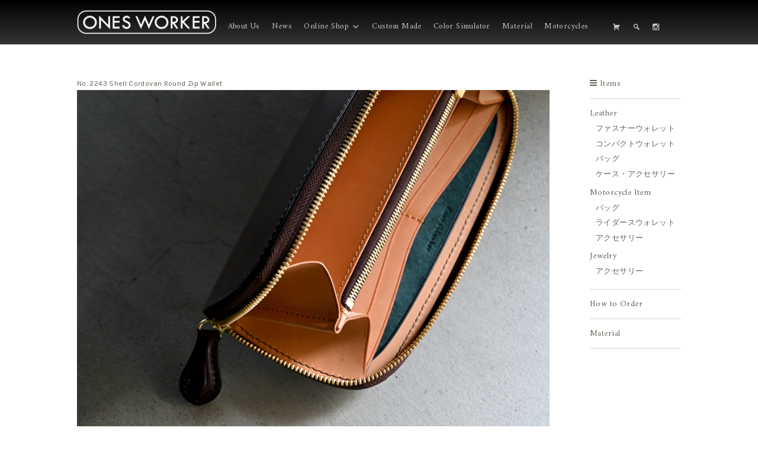

--- FILE ---
content_type: text/html; charset=UTF-8
request_url: https://onesworker.com/shell-cordovan-round-zip-wallet-4/
body_size: 16214
content:
<!DOCTYPE html>
<html dir="ltr" lang="ja" prefix="og: https://ogp.me/ns#">
<head>
	<meta charset="UTF-8" />
	<meta name="viewport" content="width=device-width, user-scalable=no">
	<meta name="format-detection" content="telephone=no"/>

	<title>Shell Cordovan Round Zip Wallet | ONES WORKER ワンズワーカー</title>
	<style>img:is([sizes="auto" i], [sizes^="auto," i]) { contain-intrinsic-size: 3000px 1500px }</style>
	
		<!-- All in One SEO 4.8.0 - aioseo.com -->
	<meta name="robots" content="max-image-preview:large" />
	<meta name="author" content="kawakami"/>
	<link rel="canonical" href="https://onesworker.com/shell-cordovan-round-zip-wallet-4/" />
	<meta name="generator" content="All in One SEO (AIOSEO) 4.8.0" />
		<meta property="og:locale" content="ja_JP" />
		<meta property="og:site_name" content="ONES WORKER" />
		<meta property="og:type" content="article" />
		<meta property="og:title" content="Shell Cordovan Round Zip Wallet | ONES WORKER ワンズワーカー" />
		<meta property="og:url" content="https://onesworker.com/shell-cordovan-round-zip-wallet-4/" />
		<meta property="article:published_time" content="2022-05-13T08:41:43+00:00" />
		<meta property="article:modified_time" content="2022-05-13T08:44:21+00:00" />
		<meta name="twitter:card" content="summary" />
		<meta name="twitter:title" content="Shell Cordovan Round Zip Wallet | ONES WORKER ワンズワーカー" />
		<script type="application/ld+json" class="aioseo-schema">
			{"@context":"https:\/\/schema.org","@graph":[{"@type":"Article","@id":"https:\/\/onesworker.com\/shell-cordovan-round-zip-wallet-4\/#article","name":"Shell Cordovan Round Zip Wallet | ONES WORKER \u30ef\u30f3\u30ba\u30ef\u30fc\u30ab\u30fc","headline":"Shell Cordovan Round Zip Wallet","author":{"@id":"https:\/\/onesworker.com\/author\/kawakami\/#author"},"publisher":{"@id":"https:\/\/onesworker.com\/#organization"},"image":{"@type":"ImageObject","url":"https:\/\/onesworker.com\/wp-content\/uploads\/2022\/05\/DSC_0303.jpg","width":800,"height":600},"datePublished":"2022-05-13T17:41:43+09:00","dateModified":"2022-05-13T17:44:21+09:00","inLanguage":"ja","mainEntityOfPage":{"@id":"https:\/\/onesworker.com\/shell-cordovan-round-zip-wallet-4\/#webpage"},"isPartOf":{"@id":"https:\/\/onesworker.com\/shell-cordovan-round-zip-wallet-4\/#webpage"},"articleSection":"Items, Custom Made"},{"@type":"BreadcrumbList","@id":"https:\/\/onesworker.com\/shell-cordovan-round-zip-wallet-4\/#breadcrumblist","itemListElement":[{"@type":"ListItem","@id":"https:\/\/onesworker.com\/#listItem","position":1,"name":"\u5bb6","item":"https:\/\/onesworker.com\/","nextItem":{"@type":"ListItem","@id":"https:\/\/onesworker.com\/shell-cordovan-round-zip-wallet-4\/#listItem","name":"Shell Cordovan Round Zip Wallet"}},{"@type":"ListItem","@id":"https:\/\/onesworker.com\/shell-cordovan-round-zip-wallet-4\/#listItem","position":2,"name":"Shell Cordovan Round Zip Wallet","previousItem":{"@type":"ListItem","@id":"https:\/\/onesworker.com\/#listItem","name":"\u5bb6"}}]},{"@type":"Organization","@id":"https:\/\/onesworker.com\/#organization","name":"ONES WORKER \u30ef\u30f3\u30ba\u30ef\u30fc\u30ab\u30fc","description":"\u9999\u5ddd\u770c \u9769\u88fd\u54c1 \u30ec\u30b6\u30fc \u30a6\u30a9\u30ec\u30c3\u30c8","url":"https:\/\/onesworker.com\/"},{"@type":"Person","@id":"https:\/\/onesworker.com\/author\/kawakami\/#author","url":"https:\/\/onesworker.com\/author\/kawakami\/","name":"kawakami","image":{"@type":"ImageObject","@id":"https:\/\/onesworker.com\/shell-cordovan-round-zip-wallet-4\/#authorImage","url":"https:\/\/secure.gravatar.com\/avatar\/f7c618224b7bdfa60284e6f4956eb3f6?s=96&d=mm&r=g","width":96,"height":96,"caption":"kawakami"}},{"@type":"WebPage","@id":"https:\/\/onesworker.com\/shell-cordovan-round-zip-wallet-4\/#webpage","url":"https:\/\/onesworker.com\/shell-cordovan-round-zip-wallet-4\/","name":"Shell Cordovan Round Zip Wallet | ONES WORKER \u30ef\u30f3\u30ba\u30ef\u30fc\u30ab\u30fc","inLanguage":"ja","isPartOf":{"@id":"https:\/\/onesworker.com\/#website"},"breadcrumb":{"@id":"https:\/\/onesworker.com\/shell-cordovan-round-zip-wallet-4\/#breadcrumblist"},"author":{"@id":"https:\/\/onesworker.com\/author\/kawakami\/#author"},"creator":{"@id":"https:\/\/onesworker.com\/author\/kawakami\/#author"},"image":{"@type":"ImageObject","url":"https:\/\/onesworker.com\/wp-content\/uploads\/2022\/05\/DSC_0303.jpg","@id":"https:\/\/onesworker.com\/shell-cordovan-round-zip-wallet-4\/#mainImage","width":800,"height":600},"primaryImageOfPage":{"@id":"https:\/\/onesworker.com\/shell-cordovan-round-zip-wallet-4\/#mainImage"},"datePublished":"2022-05-13T17:41:43+09:00","dateModified":"2022-05-13T17:44:21+09:00"},{"@type":"WebSite","@id":"https:\/\/onesworker.com\/#website","url":"https:\/\/onesworker.com\/","name":"ONES WORKER \u30ef\u30f3\u30ba\u30ef\u30fc\u30ab\u30fc","description":"\u9999\u5ddd\u770c \u9769\u88fd\u54c1 \u30ec\u30b6\u30fc \u30a6\u30a9\u30ec\u30c3\u30c8","inLanguage":"ja","publisher":{"@id":"https:\/\/onesworker.com\/#organization"}}]}
		</script>
		<!-- All in One SEO -->

<link rel="alternate" type="application/rss+xml" title="ONES WORKER ワンズワーカー &raquo; Shell Cordovan Round Zip Wallet のコメントのフィード" href="https://onesworker.com/shell-cordovan-round-zip-wallet-4/feed/" />
<script type="text/javascript">
/* <![CDATA[ */
window._wpemojiSettings = {"baseUrl":"https:\/\/s.w.org\/images\/core\/emoji\/15.0.3\/72x72\/","ext":".png","svgUrl":"https:\/\/s.w.org\/images\/core\/emoji\/15.0.3\/svg\/","svgExt":".svg","source":{"concatemoji":"https:\/\/onesworker.com\/wp-includes\/js\/wp-emoji-release.min.js?ver=6.7.4"}};
/*! This file is auto-generated */
!function(i,n){var o,s,e;function c(e){try{var t={supportTests:e,timestamp:(new Date).valueOf()};sessionStorage.setItem(o,JSON.stringify(t))}catch(e){}}function p(e,t,n){e.clearRect(0,0,e.canvas.width,e.canvas.height),e.fillText(t,0,0);var t=new Uint32Array(e.getImageData(0,0,e.canvas.width,e.canvas.height).data),r=(e.clearRect(0,0,e.canvas.width,e.canvas.height),e.fillText(n,0,0),new Uint32Array(e.getImageData(0,0,e.canvas.width,e.canvas.height).data));return t.every(function(e,t){return e===r[t]})}function u(e,t,n){switch(t){case"flag":return n(e,"\ud83c\udff3\ufe0f\u200d\u26a7\ufe0f","\ud83c\udff3\ufe0f\u200b\u26a7\ufe0f")?!1:!n(e,"\ud83c\uddfa\ud83c\uddf3","\ud83c\uddfa\u200b\ud83c\uddf3")&&!n(e,"\ud83c\udff4\udb40\udc67\udb40\udc62\udb40\udc65\udb40\udc6e\udb40\udc67\udb40\udc7f","\ud83c\udff4\u200b\udb40\udc67\u200b\udb40\udc62\u200b\udb40\udc65\u200b\udb40\udc6e\u200b\udb40\udc67\u200b\udb40\udc7f");case"emoji":return!n(e,"\ud83d\udc26\u200d\u2b1b","\ud83d\udc26\u200b\u2b1b")}return!1}function f(e,t,n){var r="undefined"!=typeof WorkerGlobalScope&&self instanceof WorkerGlobalScope?new OffscreenCanvas(300,150):i.createElement("canvas"),a=r.getContext("2d",{willReadFrequently:!0}),o=(a.textBaseline="top",a.font="600 32px Arial",{});return e.forEach(function(e){o[e]=t(a,e,n)}),o}function t(e){var t=i.createElement("script");t.src=e,t.defer=!0,i.head.appendChild(t)}"undefined"!=typeof Promise&&(o="wpEmojiSettingsSupports",s=["flag","emoji"],n.supports={everything:!0,everythingExceptFlag:!0},e=new Promise(function(e){i.addEventListener("DOMContentLoaded",e,{once:!0})}),new Promise(function(t){var n=function(){try{var e=JSON.parse(sessionStorage.getItem(o));if("object"==typeof e&&"number"==typeof e.timestamp&&(new Date).valueOf()<e.timestamp+604800&&"object"==typeof e.supportTests)return e.supportTests}catch(e){}return null}();if(!n){if("undefined"!=typeof Worker&&"undefined"!=typeof OffscreenCanvas&&"undefined"!=typeof URL&&URL.createObjectURL&&"undefined"!=typeof Blob)try{var e="postMessage("+f.toString()+"("+[JSON.stringify(s),u.toString(),p.toString()].join(",")+"));",r=new Blob([e],{type:"text/javascript"}),a=new Worker(URL.createObjectURL(r),{name:"wpTestEmojiSupports"});return void(a.onmessage=function(e){c(n=e.data),a.terminate(),t(n)})}catch(e){}c(n=f(s,u,p))}t(n)}).then(function(e){for(var t in e)n.supports[t]=e[t],n.supports.everything=n.supports.everything&&n.supports[t],"flag"!==t&&(n.supports.everythingExceptFlag=n.supports.everythingExceptFlag&&n.supports[t]);n.supports.everythingExceptFlag=n.supports.everythingExceptFlag&&!n.supports.flag,n.DOMReady=!1,n.readyCallback=function(){n.DOMReady=!0}}).then(function(){return e}).then(function(){var e;n.supports.everything||(n.readyCallback(),(e=n.source||{}).concatemoji?t(e.concatemoji):e.wpemoji&&e.twemoji&&(t(e.twemoji),t(e.wpemoji)))}))}((window,document),window._wpemojiSettings);
/* ]]> */
</script>
<style id='wp-emoji-styles-inline-css' type='text/css'>

	img.wp-smiley, img.emoji {
		display: inline !important;
		border: none !important;
		box-shadow: none !important;
		height: 1em !important;
		width: 1em !important;
		margin: 0 0.07em !important;
		vertical-align: -0.1em !important;
		background: none !important;
		padding: 0 !important;
	}
</style>
<link rel='stylesheet' id='wp-block-library-css' href='https://onesworker.com/wp-includes/css/dist/block-library/style.min.css?ver=6.7.4' type='text/css' media='all' />
<style id='classic-theme-styles-inline-css' type='text/css'>
/*! This file is auto-generated */
.wp-block-button__link{color:#fff;background-color:#32373c;border-radius:9999px;box-shadow:none;text-decoration:none;padding:calc(.667em + 2px) calc(1.333em + 2px);font-size:1.125em}.wp-block-file__button{background:#32373c;color:#fff;text-decoration:none}
</style>
<style id='global-styles-inline-css' type='text/css'>
:root{--wp--preset--aspect-ratio--square: 1;--wp--preset--aspect-ratio--4-3: 4/3;--wp--preset--aspect-ratio--3-4: 3/4;--wp--preset--aspect-ratio--3-2: 3/2;--wp--preset--aspect-ratio--2-3: 2/3;--wp--preset--aspect-ratio--16-9: 16/9;--wp--preset--aspect-ratio--9-16: 9/16;--wp--preset--color--black: #000000;--wp--preset--color--cyan-bluish-gray: #abb8c3;--wp--preset--color--white: #ffffff;--wp--preset--color--pale-pink: #f78da7;--wp--preset--color--vivid-red: #cf2e2e;--wp--preset--color--luminous-vivid-orange: #ff6900;--wp--preset--color--luminous-vivid-amber: #fcb900;--wp--preset--color--light-green-cyan: #7bdcb5;--wp--preset--color--vivid-green-cyan: #00d084;--wp--preset--color--pale-cyan-blue: #8ed1fc;--wp--preset--color--vivid-cyan-blue: #0693e3;--wp--preset--color--vivid-purple: #9b51e0;--wp--preset--gradient--vivid-cyan-blue-to-vivid-purple: linear-gradient(135deg,rgba(6,147,227,1) 0%,rgb(155,81,224) 100%);--wp--preset--gradient--light-green-cyan-to-vivid-green-cyan: linear-gradient(135deg,rgb(122,220,180) 0%,rgb(0,208,130) 100%);--wp--preset--gradient--luminous-vivid-amber-to-luminous-vivid-orange: linear-gradient(135deg,rgba(252,185,0,1) 0%,rgba(255,105,0,1) 100%);--wp--preset--gradient--luminous-vivid-orange-to-vivid-red: linear-gradient(135deg,rgba(255,105,0,1) 0%,rgb(207,46,46) 100%);--wp--preset--gradient--very-light-gray-to-cyan-bluish-gray: linear-gradient(135deg,rgb(238,238,238) 0%,rgb(169,184,195) 100%);--wp--preset--gradient--cool-to-warm-spectrum: linear-gradient(135deg,rgb(74,234,220) 0%,rgb(151,120,209) 20%,rgb(207,42,186) 40%,rgb(238,44,130) 60%,rgb(251,105,98) 80%,rgb(254,248,76) 100%);--wp--preset--gradient--blush-light-purple: linear-gradient(135deg,rgb(255,206,236) 0%,rgb(152,150,240) 100%);--wp--preset--gradient--blush-bordeaux: linear-gradient(135deg,rgb(254,205,165) 0%,rgb(254,45,45) 50%,rgb(107,0,62) 100%);--wp--preset--gradient--luminous-dusk: linear-gradient(135deg,rgb(255,203,112) 0%,rgb(199,81,192) 50%,rgb(65,88,208) 100%);--wp--preset--gradient--pale-ocean: linear-gradient(135deg,rgb(255,245,203) 0%,rgb(182,227,212) 50%,rgb(51,167,181) 100%);--wp--preset--gradient--electric-grass: linear-gradient(135deg,rgb(202,248,128) 0%,rgb(113,206,126) 100%);--wp--preset--gradient--midnight: linear-gradient(135deg,rgb(2,3,129) 0%,rgb(40,116,252) 100%);--wp--preset--font-size--small: 13px;--wp--preset--font-size--medium: 20px;--wp--preset--font-size--large: 36px;--wp--preset--font-size--x-large: 42px;--wp--preset--spacing--20: 0.44rem;--wp--preset--spacing--30: 0.67rem;--wp--preset--spacing--40: 1rem;--wp--preset--spacing--50: 1.5rem;--wp--preset--spacing--60: 2.25rem;--wp--preset--spacing--70: 3.38rem;--wp--preset--spacing--80: 5.06rem;--wp--preset--shadow--natural: 6px 6px 9px rgba(0, 0, 0, 0.2);--wp--preset--shadow--deep: 12px 12px 50px rgba(0, 0, 0, 0.4);--wp--preset--shadow--sharp: 6px 6px 0px rgba(0, 0, 0, 0.2);--wp--preset--shadow--outlined: 6px 6px 0px -3px rgba(255, 255, 255, 1), 6px 6px rgba(0, 0, 0, 1);--wp--preset--shadow--crisp: 6px 6px 0px rgba(0, 0, 0, 1);}:where(.is-layout-flex){gap: 0.5em;}:where(.is-layout-grid){gap: 0.5em;}body .is-layout-flex{display: flex;}.is-layout-flex{flex-wrap: wrap;align-items: center;}.is-layout-flex > :is(*, div){margin: 0;}body .is-layout-grid{display: grid;}.is-layout-grid > :is(*, div){margin: 0;}:where(.wp-block-columns.is-layout-flex){gap: 2em;}:where(.wp-block-columns.is-layout-grid){gap: 2em;}:where(.wp-block-post-template.is-layout-flex){gap: 1.25em;}:where(.wp-block-post-template.is-layout-grid){gap: 1.25em;}.has-black-color{color: var(--wp--preset--color--black) !important;}.has-cyan-bluish-gray-color{color: var(--wp--preset--color--cyan-bluish-gray) !important;}.has-white-color{color: var(--wp--preset--color--white) !important;}.has-pale-pink-color{color: var(--wp--preset--color--pale-pink) !important;}.has-vivid-red-color{color: var(--wp--preset--color--vivid-red) !important;}.has-luminous-vivid-orange-color{color: var(--wp--preset--color--luminous-vivid-orange) !important;}.has-luminous-vivid-amber-color{color: var(--wp--preset--color--luminous-vivid-amber) !important;}.has-light-green-cyan-color{color: var(--wp--preset--color--light-green-cyan) !important;}.has-vivid-green-cyan-color{color: var(--wp--preset--color--vivid-green-cyan) !important;}.has-pale-cyan-blue-color{color: var(--wp--preset--color--pale-cyan-blue) !important;}.has-vivid-cyan-blue-color{color: var(--wp--preset--color--vivid-cyan-blue) !important;}.has-vivid-purple-color{color: var(--wp--preset--color--vivid-purple) !important;}.has-black-background-color{background-color: var(--wp--preset--color--black) !important;}.has-cyan-bluish-gray-background-color{background-color: var(--wp--preset--color--cyan-bluish-gray) !important;}.has-white-background-color{background-color: var(--wp--preset--color--white) !important;}.has-pale-pink-background-color{background-color: var(--wp--preset--color--pale-pink) !important;}.has-vivid-red-background-color{background-color: var(--wp--preset--color--vivid-red) !important;}.has-luminous-vivid-orange-background-color{background-color: var(--wp--preset--color--luminous-vivid-orange) !important;}.has-luminous-vivid-amber-background-color{background-color: var(--wp--preset--color--luminous-vivid-amber) !important;}.has-light-green-cyan-background-color{background-color: var(--wp--preset--color--light-green-cyan) !important;}.has-vivid-green-cyan-background-color{background-color: var(--wp--preset--color--vivid-green-cyan) !important;}.has-pale-cyan-blue-background-color{background-color: var(--wp--preset--color--pale-cyan-blue) !important;}.has-vivid-cyan-blue-background-color{background-color: var(--wp--preset--color--vivid-cyan-blue) !important;}.has-vivid-purple-background-color{background-color: var(--wp--preset--color--vivid-purple) !important;}.has-black-border-color{border-color: var(--wp--preset--color--black) !important;}.has-cyan-bluish-gray-border-color{border-color: var(--wp--preset--color--cyan-bluish-gray) !important;}.has-white-border-color{border-color: var(--wp--preset--color--white) !important;}.has-pale-pink-border-color{border-color: var(--wp--preset--color--pale-pink) !important;}.has-vivid-red-border-color{border-color: var(--wp--preset--color--vivid-red) !important;}.has-luminous-vivid-orange-border-color{border-color: var(--wp--preset--color--luminous-vivid-orange) !important;}.has-luminous-vivid-amber-border-color{border-color: var(--wp--preset--color--luminous-vivid-amber) !important;}.has-light-green-cyan-border-color{border-color: var(--wp--preset--color--light-green-cyan) !important;}.has-vivid-green-cyan-border-color{border-color: var(--wp--preset--color--vivid-green-cyan) !important;}.has-pale-cyan-blue-border-color{border-color: var(--wp--preset--color--pale-cyan-blue) !important;}.has-vivid-cyan-blue-border-color{border-color: var(--wp--preset--color--vivid-cyan-blue) !important;}.has-vivid-purple-border-color{border-color: var(--wp--preset--color--vivid-purple) !important;}.has-vivid-cyan-blue-to-vivid-purple-gradient-background{background: var(--wp--preset--gradient--vivid-cyan-blue-to-vivid-purple) !important;}.has-light-green-cyan-to-vivid-green-cyan-gradient-background{background: var(--wp--preset--gradient--light-green-cyan-to-vivid-green-cyan) !important;}.has-luminous-vivid-amber-to-luminous-vivid-orange-gradient-background{background: var(--wp--preset--gradient--luminous-vivid-amber-to-luminous-vivid-orange) !important;}.has-luminous-vivid-orange-to-vivid-red-gradient-background{background: var(--wp--preset--gradient--luminous-vivid-orange-to-vivid-red) !important;}.has-very-light-gray-to-cyan-bluish-gray-gradient-background{background: var(--wp--preset--gradient--very-light-gray-to-cyan-bluish-gray) !important;}.has-cool-to-warm-spectrum-gradient-background{background: var(--wp--preset--gradient--cool-to-warm-spectrum) !important;}.has-blush-light-purple-gradient-background{background: var(--wp--preset--gradient--blush-light-purple) !important;}.has-blush-bordeaux-gradient-background{background: var(--wp--preset--gradient--blush-bordeaux) !important;}.has-luminous-dusk-gradient-background{background: var(--wp--preset--gradient--luminous-dusk) !important;}.has-pale-ocean-gradient-background{background: var(--wp--preset--gradient--pale-ocean) !important;}.has-electric-grass-gradient-background{background: var(--wp--preset--gradient--electric-grass) !important;}.has-midnight-gradient-background{background: var(--wp--preset--gradient--midnight) !important;}.has-small-font-size{font-size: var(--wp--preset--font-size--small) !important;}.has-medium-font-size{font-size: var(--wp--preset--font-size--medium) !important;}.has-large-font-size{font-size: var(--wp--preset--font-size--large) !important;}.has-x-large-font-size{font-size: var(--wp--preset--font-size--x-large) !important;}
:where(.wp-block-post-template.is-layout-flex){gap: 1.25em;}:where(.wp-block-post-template.is-layout-grid){gap: 1.25em;}
:where(.wp-block-columns.is-layout-flex){gap: 2em;}:where(.wp-block-columns.is-layout-grid){gap: 2em;}
:root :where(.wp-block-pullquote){font-size: 1.5em;line-height: 1.6;}
</style>
<link rel='stylesheet' id='wpsbc-style-css' href='https://onesworker.com/wp-content/plugins/wp-simple-booking-calendar/assets/css/style-front-end.min.css?ver=2.0.15' type='text/css' media='all' />
<link rel='stylesheet' id='dashicons-css' href='https://onesworker.com/wp-includes/css/dashicons.min.css?ver=6.7.4' type='text/css' media='all' />
<link rel='stylesheet' id='megamenu-css' href='https://onesworker.com/wp-content/uploads/maxmegamenu/style.css?ver=66f46f' type='text/css' media='all' />
<link rel='stylesheet' id='parent-style-css' href='https://onesworker.com/wp-content/themes/welcart_basic/style.css?ver=6.7.4' type='text/css' media='all' />
<link rel='stylesheet' id='flexslider-css-css' href='https://onesworker.com/wp-content/themes/onesworker/css/flexslider.css?ver=6.7.4' type='text/css' media='all' />
<link rel='stylesheet' id='wc-basic-style-css' href='https://onesworker.com/wp-content/themes/onesworker/style.css?ver=1.7.7' type='text/css' media='all' />
<link rel='stylesheet' id='font-awesome-css' href='https://onesworker.com/wp-content/themes/welcart_basic/font-awesome/font-awesome.min.css?ver=1.0' type='text/css' media='all' />
<link rel='stylesheet' id='luminous-basic-css-css' href='https://onesworker.com/wp-content/themes/welcart_basic/css/luminous-basic.css?ver=1.0' type='text/css' media='all' />
<style id='akismet-widget-style-inline-css' type='text/css'>

			.a-stats {
				--akismet-color-mid-green: #357b49;
				--akismet-color-white: #fff;
				--akismet-color-light-grey: #f6f7f7;

				max-width: 350px;
				width: auto;
			}

			.a-stats * {
				all: unset;
				box-sizing: border-box;
			}

			.a-stats strong {
				font-weight: 600;
			}

			.a-stats a.a-stats__link,
			.a-stats a.a-stats__link:visited,
			.a-stats a.a-stats__link:active {
				background: var(--akismet-color-mid-green);
				border: none;
				box-shadow: none;
				border-radius: 8px;
				color: var(--akismet-color-white);
				cursor: pointer;
				display: block;
				font-family: -apple-system, BlinkMacSystemFont, 'Segoe UI', 'Roboto', 'Oxygen-Sans', 'Ubuntu', 'Cantarell', 'Helvetica Neue', sans-serif;
				font-weight: 500;
				padding: 12px;
				text-align: center;
				text-decoration: none;
				transition: all 0.2s ease;
			}

			/* Extra specificity to deal with TwentyTwentyOne focus style */
			.widget .a-stats a.a-stats__link:focus {
				background: var(--akismet-color-mid-green);
				color: var(--akismet-color-white);
				text-decoration: none;
			}

			.a-stats a.a-stats__link:hover {
				filter: brightness(110%);
				box-shadow: 0 4px 12px rgba(0, 0, 0, 0.06), 0 0 2px rgba(0, 0, 0, 0.16);
			}

			.a-stats .count {
				color: var(--akismet-color-white);
				display: block;
				font-size: 1.5em;
				line-height: 1.4;
				padding: 0 13px;
				white-space: nowrap;
			}
		
</style>
<link rel='stylesheet' id='fancybox-css' href='https://onesworker.com/wp-content/plugins/easy-fancybox/fancybox/1.5.4/jquery.fancybox.min.css?ver=6.7.4' type='text/css' media='screen' />
<link rel='stylesheet' id='usces_default_css-css' href='https://onesworker.com/wp-content/plugins/usc-e-shop/css/usces_default.css?ver=2.11.26.2512161' type='text/css' media='all' />
<link rel='stylesheet' id='theme_cart_css-css' href='https://onesworker.com/wp-content/themes/onesworker/usces_cart.css?ver=2.11.26.2512161' type='text/css' media='all' />
<link rel='stylesheet' id='popup-maker-site-css' href='//onesworker.com/wp-content/uploads/pum/pum-site-styles.css?generated=1738983480&#038;ver=1.20.4' type='text/css' media='all' />
<script type="text/javascript" src="https://onesworker.com/wp-includes/js/jquery/jquery.min.js?ver=3.7.1" id="jquery-core-js"></script>
<script type="text/javascript" src="https://onesworker.com/wp-includes/js/jquery/jquery-migrate.min.js?ver=3.4.1" id="jquery-migrate-js"></script>
<script type="text/javascript" src="https://onesworker.com/wp-content/themes/welcart_basic/js/front-customized.js?ver=1.0" id="wc-basic-js-js"></script>
<link rel="https://api.w.org/" href="https://onesworker.com/wp-json/" /><link rel="alternate" title="JSON" type="application/json" href="https://onesworker.com/wp-json/wp/v2/posts/15939" /><link rel="EditURI" type="application/rsd+xml" title="RSD" href="https://onesworker.com/xmlrpc.php?rsd" />
<meta name="generator" content="WordPress 6.7.4" />
<link rel='shortlink' href='https://onesworker.com/?p=15939' />
<link rel="alternate" title="oEmbed (JSON)" type="application/json+oembed" href="https://onesworker.com/wp-json/oembed/1.0/embed?url=https%3A%2F%2Fonesworker.com%2Fshell-cordovan-round-zip-wallet-4%2F" />
<link rel="alternate" title="oEmbed (XML)" type="text/xml+oembed" href="https://onesworker.com/wp-json/oembed/1.0/embed?url=https%3A%2F%2Fonesworker.com%2Fshell-cordovan-round-zip-wallet-4%2F&#038;format=xml" />

<meta property="og:title" content="Shell Cordovan Round Zip Wallet">
<meta property="og:type" content="product">
<meta property="og:description" content="Shell Cordovan Round Zip Wallet">
<meta property="og:url" content="https://onesworker.com/shell-cordovan-round-zip-wallet-4/">
<meta property="og:image" content="https://onesworker.com/wp-content/uploads/2022/05/DSC_0303-150x150.jpg">
<meta property="og:site_name" content="ONES WORKER ワンズワーカー"><script type="text/javascript">
	window._se_plugin_version = '8.1.9';
</script>
<!-- Analytics by WP Statistics - https://wp-statistics.com -->
<link rel="icon" href="https://onesworker.com/wp-content/uploads/2016/11/cropped-favicon-1-32x32.png" sizes="32x32" />
<link rel="icon" href="https://onesworker.com/wp-content/uploads/2016/11/cropped-favicon-1-192x192.png" sizes="192x192" />
<link rel="apple-touch-icon" href="https://onesworker.com/wp-content/uploads/2016/11/cropped-favicon-1-180x180.png" />
<meta name="msapplication-TileImage" content="https://onesworker.com/wp-content/uploads/2016/11/cropped-favicon-1-270x270.png" />
<style type="text/css">/** Mega Menu CSS: fs **/</style>
    <script type="text/javascript" src="https://onesworker.xsrv.jp/wp-content/themes/onesworker/js/footerFixed.js"></script>
    <script type="text/javascript">
jQuery(window).load(function() {
  jQuery('.flexslider').flexslider({
    animation: "slide",
    slideshow: false,
    controlNav: "thumbnails"
  });
});
</script>


</head>

<body class="post-template-default single single-post postid-15939 single-format-standard mega-menu-header mega-menu-max-mega-menu-1" >



	<header id="masthead" class="site-header" role="banner">
		
		<div class="inner cf">
						<div class="site-title"><a href="https://onesworker.com/" title="ONES WORKER ワンズワーカー" rel="home"><img src="https://onesworker.com/wp-content/uploads/2018/12/logo.png" style="width:256px;height:auto;max-width:100%;"/></a></div>

			
            
            		
		<nav id="site-navigation" class="main-navigation" role="navigation">
			
			<div id="mega-menu-wrap-header" class="mega-menu-wrap"><div class="mega-menu-toggle"><div class="mega-toggle-blocks-left"></div><div class="mega-toggle-blocks-center"></div><div class="mega-toggle-blocks-right"><div class='mega-toggle-block mega-menu-toggle-block mega-toggle-block-1' id='mega-toggle-block-1' tabindex='0'><span class='mega-toggle-label' role='button' aria-expanded='false'><span class='mega-toggle-label-closed'>MENU</span><span class='mega-toggle-label-open'>MENU</span></span></div></div></div><ul id="mega-menu-header" class="mega-menu max-mega-menu mega-menu-horizontal mega-no-js" data-event="hover_intent" data-effect="slide_up" data-effect-speed="200" data-effect-mobile="disabled" data-effect-speed-mobile="0" data-panel-width="#main" data-mobile-force-width="false" data-second-click="close" data-document-click="collapse" data-vertical-behaviour="standard" data-breakpoint="767" data-unbind="true" data-mobile-state="collapse_all" data-mobile-direction="vertical" data-hover-intent-timeout="300" data-hover-intent-interval="100"><li class='mega-menu-item mega-menu-item-type-post_type mega-menu-item-object-page mega-menu-megamenu mega-align-bottom-left mega-menu-megamenu mega-menu-item-42' id='mega-menu-item-42'><a class="mega-menu-link" href="https://onesworker.com/about-us/" tabindex="0">About Us</a></li><li class='mega-menu-item mega-menu-item-type-custom mega-menu-item-object-custom mega-align-bottom-left mega-menu-flyout mega-menu-item-45' id='mega-menu-item-45'><a class="mega-menu-link" href="/news/" tabindex="0">News</a></li><li class='mega-menu-item mega-menu-item-type-custom mega-menu-item-object-custom mega-menu-item-has-children mega-menu-megamenu mega-align-bottom-left mega-menu-megamenu mega-menu-item-43' id='mega-menu-item-43'><a class="mega-menu-link" aria-expanded="false" tabindex="0">Online Shop<span class="mega-indicator"></span></a>
<ul class="mega-sub-menu">
<li class='mega-menu-item mega-menu-item-type-custom mega-menu-item-object-custom mega-menu-item-has-children mega-disable-link mega-menu-columns-1-of-5 mega-menu-item-981' id='mega-menu-item-981'><a class="mega-menu-link" tabindex="0">Leather<span class="mega-indicator"></span></a>
	<ul class="mega-sub-menu">
<li class='mega-menu-item mega-menu-item-type-taxonomy mega-menu-item-object-category mega-menu-item-3209' id='mega-menu-item-3209'><a class="mega-menu-link" href="https://onesworker.com/item/leather/fastenerwallet/">ファスナーウォレット</a></li><li class='mega-menu-item mega-menu-item-type-taxonomy mega-menu-item-object-category mega-menu-item-3208' id='mega-menu-item-3208'><a class="mega-menu-link" href="https://onesworker.com/item/leather/half/">コンパクトウォレット</a></li><li class='mega-menu-item mega-menu-item-type-taxonomy mega-menu-item-object-category mega-menu-item-77' id='mega-menu-item-77'><a class="mega-menu-link" href="https://onesworker.com/item/leather/bag/">バッグ</a></li><li class='mega-menu-item mega-menu-item-type-taxonomy mega-menu-item-object-category mega-menu-item-204' id='mega-menu-item-204'><a class="mega-menu-link" href="https://onesworker.com/item/leather/leather_others/">ケース・アクセサリー</a></li>	</ul>
</li><li class='mega-menu-item mega-menu-item-type-taxonomy mega-menu-item-object-category mega-menu-item-has-children mega-disable-link mega-menu-columns-1-of-5 mega-menu-item-74' id='mega-menu-item-74'><a class="mega-menu-link" tabindex="0">Motorcycle Item<span class="mega-indicator"></span></a>
	<ul class="mega-sub-menu">
<li class='mega-menu-item mega-menu-item-type-taxonomy mega-menu-item-object-category mega-menu-item-75' id='mega-menu-item-75'><a class="mega-menu-link" href="https://onesworker.com/item/motorcycle/saddlebag/">バッグ</a></li><li class='mega-menu-item mega-menu-item-type-taxonomy mega-menu-item-object-category mega-menu-item-3207' id='mega-menu-item-3207'><a class="mega-menu-link" href="https://onesworker.com/item/motorcycle/riderwallet/">ライダースウォレット</a></li><li class='mega-menu-item mega-menu-item-type-taxonomy mega-menu-item-object-category mega-menu-item-200' id='mega-menu-item-200'><a class="mega-menu-link" href="https://onesworker.com/item/motorcycle/others/">アクセサリー</a></li>	</ul>
</li><li class='mega-menu-item mega-menu-item-type-taxonomy mega-menu-item-object-category mega-menu-item-has-children mega-disable-link mega-menu-columns-1-of-5 mega-menu-item-196' id='mega-menu-item-196'><a class="mega-menu-link" tabindex="0">Jewelry<span class="mega-indicator"></span></a>
	<ul class="mega-sub-menu">
<li class='mega-menu-item mega-menu-item-type-taxonomy mega-menu-item-object-category mega-menu-item-197' id='mega-menu-item-197'><a class="mega-menu-link" href="https://onesworker.com/item/jewelry/others_jewelry/">アクセサリー</a></li>	</ul>
</li></ul>
</li><li class='mega-menu-item mega-menu-item-type-taxonomy mega-menu-item-object-category mega-current-post-ancestor mega-current-menu-parent mega-current-post-parent mega-align-bottom-left mega-menu-flyout mega-menu-item-10919' id='mega-menu-item-10919'><a class="mega-menu-link" href="https://onesworker.com/item/custom-made/" tabindex="0">Custom Made</a></li><li class='mega-menu-item mega-menu-item-type-post_type mega-menu-item-object-page mega-align-bottom-left mega-menu-flyout mega-menu-item-10918' id='mega-menu-item-10918'><a class="mega-menu-link" href="https://onesworker.com/simulation-index/" tabindex="0">Color Simulator</a></li><li class='mega-menu-item mega-menu-item-type-post_type_archive mega-menu-item-object-material mega-align-bottom-left mega-menu-flyout mega-menu-item-6237' id='mega-menu-item-6237'><a class="mega-menu-link" href="https://onesworker.com/material/" tabindex="0">Material</a></li><li class='mega-menu-item mega-menu-item-type-taxonomy mega-menu-item-object-category mega-align-bottom-left mega-menu-flyout mega-menu-item-19369' id='mega-menu-item-19369'><a class="mega-menu-link" href="https://onesworker.com/item/motercycles/" tabindex="0">Motorcycles</a></li><li class='mega-menu-item mega-menu-item-type-post_type mega-menu-item-object-page mega-align-bottom-left mega-menu-flyout mega-hide-arrow mega-has-icon mega-icon-left mega-hide-text mega-menu-item-146' id='mega-menu-item-146'><a class="dashicons-cart mega-menu-link" href="https://onesworker.com/usces-cart/" tabindex="0" aria-label="Cart"></a></li><li class='mega-popmake-10800 mega-menu-item mega-menu-item-type-custom mega-menu-item-object-custom mega-menu-megamenu mega-align-bottom-left mega-menu-megamenu mega-hide-arrow mega-has-icon mega-icon-left mega-hide-text mega-menu-item-147' id='mega-menu-item-147'><a class="dashicons-search mega-menu-link" href="http://a[href*=contains]" tabindex="0" aria-label="Search"></a></li><li class='mega-fa-instagram mega-menu-item mega-menu-item-type-custom mega-menu-item-object-custom mega-align-bottom-left mega-menu-flyout mega-hide-text mega-menu-item-513' id='mega-menu-item-513'><a target="_blank" class="mega-menu-link" href="https://www.instagram.com/onesworker/" tabindex="0" aria-label="i"></a></li></ul></div>		</nav><!-- #site-navigation -->
		
		
                
                			
			<div class="snav cf">

				

				
				
			</div><!-- .snav -->

						
		</div><!-- .inner -->

		
	</header><!-- #masthead -->

		
		
	<div id="main" class="wrapper two-column right-set">
<div id="primary" class="site-content">

	<div id="content" role="main">

	
		<article class="post-15939 post type-post status-publish format-standard has-post-thumbnail category-item category-custom-made" id="post-15939">

			<div class="storycontent">
<div class="f12">
    No. 2243 Shell Cordovan Round Zip Wallet </div>
									
				<div id="itempage">

					<div id="slider" class="flexslider">
    <ul class="slides">
        <li data-thumb="https://onesworker.com/wp-content/uploads/2022/05/DSC_0303.jpg">
            <img width="800" height="600" src="https://onesworker.com/wp-content/uploads/2022/05/DSC_0303.jpg" class="attachment-800x600 size-800x600" alt="2243" decoding="async" fetchpriority="high" srcset="https://onesworker.com/wp-content/uploads/2022/05/DSC_0303.jpg 800w, https://onesworker.com/wp-content/uploads/2022/05/DSC_0303-300x225.jpg 300w" sizes="(max-width: 800px) 100vw, 800px" /><p class="flex-caption"></p>
        </li>
                        <li data-thumb="https://onesworker.com/wp-content/uploads/2022/05/DSC_0307.jpg">
            <img width="800" height="600" src="https://onesworker.com/wp-content/uploads/2022/05/DSC_0307.jpg" class="attachment-800x600 size-800x600" alt="2243" decoding="async" srcset="https://onesworker.com/wp-content/uploads/2022/05/DSC_0307.jpg 800w, https://onesworker.com/wp-content/uploads/2022/05/DSC_0307-300x225.jpg 300w" sizes="(max-width: 800px) 100vw, 800px" />            <p class="flex-caption"></p>
        </li>
                <li data-thumb="https://onesworker.com/wp-content/uploads/2022/05/DSC_0301.jpg">
            <img width="800" height="600" src="https://onesworker.com/wp-content/uploads/2022/05/DSC_0301.jpg" class="attachment-800x600 size-800x600" alt="2243" decoding="async" srcset="https://onesworker.com/wp-content/uploads/2022/05/DSC_0301.jpg 800w, https://onesworker.com/wp-content/uploads/2022/05/DSC_0301-300x225.jpg 300w" sizes="(max-width: 800px) 100vw, 800px" />            <p class="flex-caption"></p>
        </li>
                <li data-thumb="https://onesworker.com/wp-content/uploads/2022/05/DSC_0304.jpg">
            <img width="800" height="600" src="https://onesworker.com/wp-content/uploads/2022/05/DSC_0304.jpg" class="attachment-800x600 size-800x600" alt="2243" decoding="async" loading="lazy" srcset="https://onesworker.com/wp-content/uploads/2022/05/DSC_0304.jpg 800w, https://onesworker.com/wp-content/uploads/2022/05/DSC_0304-300x225.jpg 300w" sizes="auto, (max-width: 800px) 100vw, 800px" />            <p class="flex-caption"></p>
        </li>
            </ul>
</div><!-- #img-box -->

					<div class="detail-box">
                   
                    <div class="detail-left">
                    <!-- category -->
<div class="s-category">
					</div>
<!-- .category -->
						<h1 class="item-name f16 normal">Shell Cordovan Round Zip Wallet</h1>
						<div class="itemcode f12 mar-top05">No. 2243</div>
                        
<div class="details f12 l20 mar-top10">

<!-- マテリアルがある場合 -->
<!-- マテリアルリンクがある場合 -->
            
MATERIAL　<a class="fancybox-iframe" href="https://onesworker.com/material/%e3%80%90%e3%82%b7%e3%82%a7%e3%83%ab%e3%82%b3%e3%83%bc%e3%83%89%e3%83%90%e3%83%b3%e3%80%91shell-cordovan-%e3%83%9b%e3%83%bc%e3%82%a6%e3%82%a3%e3%83%b3/">シェルコードバン </a><br/>               



</div>

<div class="item-description f12 l20 mar-top20 mar-right20">
							<p>Customorde</p>
<p>&nbsp;</p>
<p>Shell Cordovan Round Zip Wallet《シェルコードバン ロングサイズ　ラウンドジップ ウォレット》</p>
<p>&nbsp;</p>
<p>表 シェルコードバン ：バーガンディー</p>
<p>内ブッテーロ：ナチュラル　プエブロ：ペトローリオ</p>
<p>&nbsp;</p>
<p>&nbsp;</p>
<p>&nbsp;</p>
<p>こちらに掲載しているアイテムはカスタムオーダーで製作したアイテムになります。</p>
<p>ワンズワーカー では各種カスタムオーダーやカラーオーダーなどもお受け致しております。</p>
<p>詳しくはメールにてお気軽にお問い合わせください。</p>
<p>&nbsp;</p>
<p>&nbsp;</p>
<p>&nbsp;</p>
<p>&nbsp;</p>
						</div>

						                        
					</div><!-- .detail-box -->
</div>
<!-- .detail-left -->
<div class="item-info">
<span class="cart-button"><input type="submit" onclick="location.href='https://onesworker.com/contact/?goods=Shell Cordovan Round Zip Wallet 2243';" value="商品のお問い合わせ" class="skubutton" ></span>
					</div><!-- .item-info -->

				</div><!-- #itemspage -->
			</div><!-- .storycontent -->

		</article>
   
   <!--color-->    
        <!--.color-->
<!--related-->
<!--.related-->

	
	</div><!-- #content -->
</div><!-- #primary -->


<aside id="secondary" class="widget-area" role="complementary">
<h2 class="side-menu pad-top0"><i class="fa fa-navicon"></i> Items</h2>
<section id="nav_menu-2" class="widget widget_nav_menu"><div class="menu-side-menu-container"><ul id="menu-side-menu" class="menu"><li id="menu-item-982" class="menu-item menu-item-type-custom menu-item-object-custom menu-item-has-children menu-item-982"><a>Leather</a>
<ul class="sub-menu">
	<li id="menu-item-3269" class="menu-item menu-item-type-taxonomy menu-item-object-category menu-item-3269"><a href="https://onesworker.com/item/leather/fastenerwallet/">ファスナーウォレット</a></li>
	<li id="menu-item-3268" class="menu-item menu-item-type-taxonomy menu-item-object-category menu-item-3268"><a href="https://onesworker.com/item/leather/half/">コンパクトウォレット</a></li>
	<li id="menu-item-231" class="menu-item menu-item-type-taxonomy menu-item-object-category menu-item-231"><a href="https://onesworker.com/item/leather/bag/">バッグ</a></li>
	<li id="menu-item-229" class="menu-item menu-item-type-taxonomy menu-item-object-category menu-item-229"><a href="https://onesworker.com/item/leather/leather_others/">ケース・アクセサリー</a></li>
</ul>
</li>
<li id="menu-item-983" class="menu-item menu-item-type-custom menu-item-object-custom menu-item-has-children menu-item-983"><a>Motorcycle Item</a>
<ul class="sub-menu">
	<li id="menu-item-226" class="menu-item menu-item-type-taxonomy menu-item-object-category menu-item-226"><a href="https://onesworker.com/item/motorcycle/saddlebag/">バッグ</a></li>
	<li id="menu-item-3267" class="menu-item menu-item-type-taxonomy menu-item-object-category menu-item-3267"><a href="https://onesworker.com/item/motorcycle/riderwallet/">ライダースウォレット</a></li>
	<li id="menu-item-225" class="menu-item menu-item-type-taxonomy menu-item-object-category menu-item-225"><a href="https://onesworker.com/item/motorcycle/others/">アクセサリー</a></li>
</ul>
</li>
<li id="menu-item-985" class="menu-item menu-item-type-custom menu-item-object-custom menu-item-has-children menu-item-985"><a>Jewelry</a>
<ul class="sub-menu">
	<li id="menu-item-222" class="menu-item menu-item-type-taxonomy menu-item-object-category menu-item-222"><a href="https://onesworker.com/item/jewelry/others_jewelry/">アクセサリー</a></li>
</ul>
</li>
</ul></div></section><p class="side-menu-top"><a href="https://onesworker.com/how-to-order/">How to Order</a></p>
<p class="side-menu"><a href="https://onesworker.com/material/">Material</a></p>
</aside><!-- #secondary -->

	</div><!-- #main -->
	
	
		
		<div id="toTop" class="wrap fixed"><a href="#masthead"><i class="fa  fa-angle-up"></i></a></div>
	
		
	<footer id="colophon" role="contentinfo">
	
		<nav class="footer-navigation">
			<div class="menu-footer-menu-container"><ul id="menu-footer-menu" class="footer-menu cf"><li id="menu-item-52" class="menu-item menu-item-type-custom menu-item-object-custom menu-item-has-children menu-item-52"><a href="/item/">Online Shop</a>
<ul class="sub-menu">
	<li id="menu-item-1155" class="menu-item menu-item-type-custom menu-item-object-custom menu-item-has-children menu-item-1155"><a>レザー</a>
	<ul class="sub-menu">
		<li id="menu-item-3212" class="menu-item menu-item-type-taxonomy menu-item-object-category menu-item-3212"><a href="https://onesworker.com/item/leather/fastenerwallet/">ラウンドジップウォレット</a></li>
		<li id="menu-item-3211" class="menu-item menu-item-type-taxonomy menu-item-object-category menu-item-3211"><a href="https://onesworker.com/item/leather/half/">ハーフウォレット</a></li>
		<li id="menu-item-3210" class="menu-item menu-item-type-taxonomy menu-item-object-category menu-item-3210"><a href="https://onesworker.com/item/motorcycle/riderwallet/">ロングウォレット</a></li>
		<li id="menu-item-1151" class="menu-item menu-item-type-taxonomy menu-item-object-category menu-item-1151"><a href="https://onesworker.com/item/leather/bag/">バッグ</a></li>
		<li id="menu-item-1152" class="menu-item menu-item-type-taxonomy menu-item-object-category menu-item-1152"><a href="https://onesworker.com/item/leather/leather_others/">その他</a></li>
	</ul>
</li>
	<li id="menu-item-1156" class="menu-item menu-item-type-custom menu-item-object-custom menu-item-has-children menu-item-1156"><a>ツーリングアイテム</a>
	<ul class="sub-menu">
		<li id="menu-item-94" class="menu-item menu-item-type-taxonomy menu-item-object-category menu-item-94"><a href="https://onesworker.com/item/motorcycle/saddlebag/">サドルバッグ</a></li>
		<li id="menu-item-1153" class="menu-item menu-item-type-taxonomy menu-item-object-category menu-item-1153"><a href="https://onesworker.com/item/motorcycle/others/">その他</a></li>
	</ul>
</li>
	<li id="menu-item-1157" class="menu-item menu-item-type-custom menu-item-object-custom menu-item-has-children menu-item-1157"><a>ジュエリー</a>
	<ul class="sub-menu">
		<li id="menu-item-1154" class="menu-item menu-item-type-taxonomy menu-item-object-category menu-item-1154"><a href="https://onesworker.com/item/jewelry/others_jewelry/">その他</a></li>
	</ul>
</li>
</ul>
</li>
<li id="menu-item-99" class="menu-item menu-item-type-custom menu-item-object-custom menu-item-has-children menu-item-99"><a href="#">Menu</a>
<ul class="sub-menu">
	<li id="menu-item-1421" class="menu-item menu-item-type-taxonomy menu-item-object-category current-post-ancestor current-menu-parent current-post-parent menu-item-1421"><a href="https://onesworker.com/item/custom-made/">オーダーメイドアイテム事例</a></li>
	<li id="menu-item-4331" class="menu-item menu-item-type-post_type_archive menu-item-object-material menu-item-4331"><a href="https://onesworker.com/material/">素材について</a></li>
	<li id="menu-item-57" class="menu-item menu-item-type-post_type menu-item-object-page menu-item-57"><a href="https://onesworker.com/about-us/">ワンズワーカーについて</a></li>
	<li id="menu-item-56" class="menu-item menu-item-type-post_type menu-item-object-page menu-item-56"><a href="https://onesworker.com/how-to-order/">ご注文方法</a></li>
	<li id="menu-item-60" class="menu-item menu-item-type-custom menu-item-object-custom menu-item-60"><a href="/news/">お知らせ</a></li>
	<li id="menu-item-55" class="menu-item menu-item-type-post_type menu-item-object-page menu-item-55"><a href="https://onesworker.com/contact/">お問い合わせ</a></li>
</ul>
</li>
</ul></div>            <div class="footer-right">
<div><li id="wpsimplebookingcalendar_widget-2" class="widget widget-sbc"><div class="wpsbc-container wpsbc-calendar-1" data-id="1" data-show_title="0" data-show_legend="0" data-legend_position="top" data-show_button_navigation="1" data-current_year="2026" data-current_month="1" data-language="en" data-min_width="200" data-max_width="380" ><div class="wpsbc-calendars-wrapper "><div class="wpsbc-calendars"><div class="wpsbc-calendar"><div class="wpsbc-calendar-header wpsbc-heading"><div class="wpsbc-calendar-header-navigation"><a href="#" class="wpsbc-prev"><span class="wpsbc-arrow"></span></a><div class="wpsbc-select-container"><select><option value="1760486400" >October 2025</option><option value="1763164800" >November 2025</option><option value="1765756800" >December 2025</option><option value="1768435200"  selected='selected'>January 2026</option><option value="1771113600" >February 2026</option><option value="1773532800" >March 2026</option><option value="1776211200" >April 2026</option><option value="1778803200" >May 2026</option><option value="1781481600" >June 2026</option><option value="1784073600" >July 2026</option><option value="1786752000" >August 2026</option><option value="1789430400" >September 2026</option><option value="1792022400" >October 2026</option><option value="1794700800" >November 2026</option><option value="1797292800" >December 2026</option><option value="1799971200" >January 2027</option></select></div><a href="#" class="wpsbc-next"><span class="wpsbc-arrow"></span></a></div></div><div class="wpsbc-calendar-wrapper"><table><thead><tr><th>M</th><th>T</th><th>W</th><th>T</th><th>F</th><th>S</th><th>S</th></tr></thead><tbody><tr><td><div class="wpsbc-date  wpsbc-gap" ><div class="wpsbc-date-inner"></div></div></td><td><div class="wpsbc-date  wpsbc-gap" ><div class="wpsbc-date-inner"></div></div></td><td><div class="wpsbc-date  wpsbc-gap" ><div class="wpsbc-date-inner"></div></div></td><td><div class="wpsbc-date wpsbc-legend-item-2 " data-year="2026" data-month="1" data-day="1"><div class="wpsbc-legend-item-icon wpsbc-legend-item-icon-2" data-type="single"><div class="wpsbc-legend-item-icon-color" ></div><div class="wpsbc-legend-item-icon-color" ></div></div><div class="wpsbc-date-inner"><span class="wpsbc-date-number">1</span></div></div></td><td><div class="wpsbc-date wpsbc-legend-item-2 " data-year="2026" data-month="1" data-day="2"><div class="wpsbc-legend-item-icon wpsbc-legend-item-icon-2" data-type="single"><div class="wpsbc-legend-item-icon-color" ></div><div class="wpsbc-legend-item-icon-color" ></div></div><div class="wpsbc-date-inner"><span class="wpsbc-date-number">2</span></div></div></td><td><div class="wpsbc-date wpsbc-legend-item-2 " data-year="2026" data-month="1" data-day="3"><div class="wpsbc-legend-item-icon wpsbc-legend-item-icon-2" data-type="single"><div class="wpsbc-legend-item-icon-color" ></div><div class="wpsbc-legend-item-icon-color" ></div></div><div class="wpsbc-date-inner"><span class="wpsbc-date-number">3</span></div></div></td><td><div class="wpsbc-date wpsbc-legend-item-2 " data-year="2026" data-month="1" data-day="4"><div class="wpsbc-legend-item-icon wpsbc-legend-item-icon-2" data-type="single"><div class="wpsbc-legend-item-icon-color" ></div><div class="wpsbc-legend-item-icon-color" ></div></div><div class="wpsbc-date-inner"><span class="wpsbc-date-number">4</span></div></div></td></tr><tr><td><div class="wpsbc-date wpsbc-legend-item-1 " data-year="2026" data-month="1" data-day="5"><div class="wpsbc-legend-item-icon wpsbc-legend-item-icon-1" data-type="single"><div class="wpsbc-legend-item-icon-color" ></div><div class="wpsbc-legend-item-icon-color" ></div></div><div class="wpsbc-date-inner"><span class="wpsbc-date-number">5</span></div></div></td><td><div class="wpsbc-date wpsbc-legend-item-1 " data-year="2026" data-month="1" data-day="6"><div class="wpsbc-legend-item-icon wpsbc-legend-item-icon-1" data-type="single"><div class="wpsbc-legend-item-icon-color" ></div><div class="wpsbc-legend-item-icon-color" ></div></div><div class="wpsbc-date-inner"><span class="wpsbc-date-number">6</span></div></div></td><td><div class="wpsbc-date wpsbc-legend-item-1 " data-year="2026" data-month="1" data-day="7"><div class="wpsbc-legend-item-icon wpsbc-legend-item-icon-1" data-type="single"><div class="wpsbc-legend-item-icon-color" ></div><div class="wpsbc-legend-item-icon-color" ></div></div><div class="wpsbc-date-inner"><span class="wpsbc-date-number">7</span></div></div></td><td><div class="wpsbc-date wpsbc-legend-item-2 " data-year="2026" data-month="1" data-day="8"><div class="wpsbc-legend-item-icon wpsbc-legend-item-icon-2" data-type="single"><div class="wpsbc-legend-item-icon-color" ></div><div class="wpsbc-legend-item-icon-color" ></div></div><div class="wpsbc-date-inner"><span class="wpsbc-date-number">8</span></div></div></td><td><div class="wpsbc-date wpsbc-legend-item-1 " data-year="2026" data-month="1" data-day="9"><div class="wpsbc-legend-item-icon wpsbc-legend-item-icon-1" data-type="single"><div class="wpsbc-legend-item-icon-color" ></div><div class="wpsbc-legend-item-icon-color" ></div></div><div class="wpsbc-date-inner"><span class="wpsbc-date-number">9</span></div></div></td><td><div class="wpsbc-date wpsbc-legend-item-1 " data-year="2026" data-month="1" data-day="10"><div class="wpsbc-legend-item-icon wpsbc-legend-item-icon-1" data-type="single"><div class="wpsbc-legend-item-icon-color" ></div><div class="wpsbc-legend-item-icon-color" ></div></div><div class="wpsbc-date-inner"><span class="wpsbc-date-number">10</span></div></div></td><td><div class="wpsbc-date wpsbc-legend-item-1 " data-year="2026" data-month="1" data-day="11"><div class="wpsbc-legend-item-icon wpsbc-legend-item-icon-1" data-type="single"><div class="wpsbc-legend-item-icon-color" ></div><div class="wpsbc-legend-item-icon-color" ></div></div><div class="wpsbc-date-inner"><span class="wpsbc-date-number">11</span></div></div></td></tr><tr><td><div class="wpsbc-date wpsbc-legend-item-1 " data-year="2026" data-month="1" data-day="12"><div class="wpsbc-legend-item-icon wpsbc-legend-item-icon-1" data-type="single"><div class="wpsbc-legend-item-icon-color" ></div><div class="wpsbc-legend-item-icon-color" ></div></div><div class="wpsbc-date-inner"><span class="wpsbc-date-number">12</span></div></div></td><td><div class="wpsbc-date wpsbc-legend-item-1 " data-year="2026" data-month="1" data-day="13"><div class="wpsbc-legend-item-icon wpsbc-legend-item-icon-1" data-type="single"><div class="wpsbc-legend-item-icon-color" ></div><div class="wpsbc-legend-item-icon-color" ></div></div><div class="wpsbc-date-inner"><span class="wpsbc-date-number">13</span></div></div></td><td><div class="wpsbc-date wpsbc-legend-item-1 " data-year="2026" data-month="1" data-day="14"><div class="wpsbc-legend-item-icon wpsbc-legend-item-icon-1" data-type="single"><div class="wpsbc-legend-item-icon-color" ></div><div class="wpsbc-legend-item-icon-color" ></div></div><div class="wpsbc-date-inner"><span class="wpsbc-date-number">14</span></div></div></td><td><div class="wpsbc-date wpsbc-legend-item-2 " data-year="2026" data-month="1" data-day="15"><div class="wpsbc-legend-item-icon wpsbc-legend-item-icon-2" data-type="single"><div class="wpsbc-legend-item-icon-color" ></div><div class="wpsbc-legend-item-icon-color" ></div></div><div class="wpsbc-date-inner"><span class="wpsbc-date-number">15</span></div></div></td><td><div class="wpsbc-date wpsbc-legend-item-1 " data-year="2026" data-month="1" data-day="16"><div class="wpsbc-legend-item-icon wpsbc-legend-item-icon-1" data-type="single"><div class="wpsbc-legend-item-icon-color" ></div><div class="wpsbc-legend-item-icon-color" ></div></div><div class="wpsbc-date-inner"><span class="wpsbc-date-number">16</span></div></div></td><td><div class="wpsbc-date wpsbc-legend-item-1 " data-year="2026" data-month="1" data-day="17"><div class="wpsbc-legend-item-icon wpsbc-legend-item-icon-1" data-type="single"><div class="wpsbc-legend-item-icon-color" ></div><div class="wpsbc-legend-item-icon-color" ></div></div><div class="wpsbc-date-inner"><span class="wpsbc-date-number">17</span></div></div></td><td><div class="wpsbc-date wpsbc-legend-item-2 " data-year="2026" data-month="1" data-day="18"><div class="wpsbc-legend-item-icon wpsbc-legend-item-icon-2" data-type="single"><div class="wpsbc-legend-item-icon-color" ></div><div class="wpsbc-legend-item-icon-color" ></div></div><div class="wpsbc-date-inner"><span class="wpsbc-date-number">18</span></div></div></td></tr><tr><td><div class="wpsbc-date wpsbc-legend-item-1 " data-year="2026" data-month="1" data-day="19"><div class="wpsbc-legend-item-icon wpsbc-legend-item-icon-1" data-type="single"><div class="wpsbc-legend-item-icon-color" ></div><div class="wpsbc-legend-item-icon-color" ></div></div><div class="wpsbc-date-inner"><span class="wpsbc-date-number">19</span></div></div></td><td><div class="wpsbc-date wpsbc-legend-item-1 " data-year="2026" data-month="1" data-day="20"><div class="wpsbc-legend-item-icon wpsbc-legend-item-icon-1" data-type="single"><div class="wpsbc-legend-item-icon-color" ></div><div class="wpsbc-legend-item-icon-color" ></div></div><div class="wpsbc-date-inner"><span class="wpsbc-date-number">20</span></div></div></td><td><div class="wpsbc-date wpsbc-legend-item-1 " data-year="2026" data-month="1" data-day="21"><div class="wpsbc-legend-item-icon wpsbc-legend-item-icon-1" data-type="single"><div class="wpsbc-legend-item-icon-color" ></div><div class="wpsbc-legend-item-icon-color" ></div></div><div class="wpsbc-date-inner"><span class="wpsbc-date-number">21</span></div></div></td><td><div class="wpsbc-date wpsbc-legend-item-2 " data-year="2026" data-month="1" data-day="22"><div class="wpsbc-legend-item-icon wpsbc-legend-item-icon-2" data-type="single"><div class="wpsbc-legend-item-icon-color" ></div><div class="wpsbc-legend-item-icon-color" ></div></div><div class="wpsbc-date-inner"><span class="wpsbc-date-number">22</span></div></div></td><td><div class="wpsbc-date wpsbc-legend-item-1 " data-year="2026" data-month="1" data-day="23"><div class="wpsbc-legend-item-icon wpsbc-legend-item-icon-1" data-type="single"><div class="wpsbc-legend-item-icon-color" ></div><div class="wpsbc-legend-item-icon-color" ></div></div><div class="wpsbc-date-inner"><span class="wpsbc-date-number">23</span></div></div></td><td><div class="wpsbc-date wpsbc-legend-item-1 " data-year="2026" data-month="1" data-day="24"><div class="wpsbc-legend-item-icon wpsbc-legend-item-icon-1" data-type="single"><div class="wpsbc-legend-item-icon-color" ></div><div class="wpsbc-legend-item-icon-color" ></div></div><div class="wpsbc-date-inner"><span class="wpsbc-date-number">24</span></div></div></td><td><div class="wpsbc-date wpsbc-legend-item-1 " data-year="2026" data-month="1" data-day="25"><div class="wpsbc-legend-item-icon wpsbc-legend-item-icon-1" data-type="single"><div class="wpsbc-legend-item-icon-color" ></div><div class="wpsbc-legend-item-icon-color" ></div></div><div class="wpsbc-date-inner"><span class="wpsbc-date-number">25</span></div></div></td></tr><tr><td><div class="wpsbc-date wpsbc-legend-item-1 " data-year="2026" data-month="1" data-day="26"><div class="wpsbc-legend-item-icon wpsbc-legend-item-icon-1" data-type="single"><div class="wpsbc-legend-item-icon-color" ></div><div class="wpsbc-legend-item-icon-color" ></div></div><div class="wpsbc-date-inner"><span class="wpsbc-date-number">26</span></div></div></td><td><div class="wpsbc-date wpsbc-legend-item-1 " data-year="2026" data-month="1" data-day="27"><div class="wpsbc-legend-item-icon wpsbc-legend-item-icon-1" data-type="single"><div class="wpsbc-legend-item-icon-color" ></div><div class="wpsbc-legend-item-icon-color" ></div></div><div class="wpsbc-date-inner"><span class="wpsbc-date-number">27</span></div></div></td><td><div class="wpsbc-date wpsbc-legend-item-1 " data-year="2026" data-month="1" data-day="28"><div class="wpsbc-legend-item-icon wpsbc-legend-item-icon-1" data-type="single"><div class="wpsbc-legend-item-icon-color" ></div><div class="wpsbc-legend-item-icon-color" ></div></div><div class="wpsbc-date-inner"><span class="wpsbc-date-number">28</span></div></div></td><td><div class="wpsbc-date wpsbc-legend-item-2 " data-year="2026" data-month="1" data-day="29"><div class="wpsbc-legend-item-icon wpsbc-legend-item-icon-2" data-type="single"><div class="wpsbc-legend-item-icon-color" ></div><div class="wpsbc-legend-item-icon-color" ></div></div><div class="wpsbc-date-inner"><span class="wpsbc-date-number">29</span></div></div></td><td><div class="wpsbc-date wpsbc-legend-item-1 " data-year="2026" data-month="1" data-day="30"><div class="wpsbc-legend-item-icon wpsbc-legend-item-icon-1" data-type="single"><div class="wpsbc-legend-item-icon-color" ></div><div class="wpsbc-legend-item-icon-color" ></div></div><div class="wpsbc-date-inner"><span class="wpsbc-date-number">30</span></div></div></td><td><div class="wpsbc-date wpsbc-legend-item-1 " data-year="2026" data-month="1" data-day="31"><div class="wpsbc-legend-item-icon wpsbc-legend-item-icon-1" data-type="single"><div class="wpsbc-legend-item-icon-color" ></div><div class="wpsbc-legend-item-icon-color" ></div></div><div class="wpsbc-date-inner"><span class="wpsbc-date-number">31</span></div></div></td><td><div class="wpsbc-date  wpsbc-gap" ><div class="wpsbc-date-inner"></div></div></td></tr></tbody></table></div></div></div></div><style>.wpsbc-container.wpsbc-calendar-1 .wpsbc-legend-item-icon-1 div:first-of-type { background-color: #ddffcc; }.wpsbc-container.wpsbc-calendar-1 .wpsbc-legend-item-icon-1 div:nth-of-type(2) { background-color: transparent; }.wpsbc-container.wpsbc-calendar-1 .wpsbc-legend-item-icon-1 div:first-of-type svg { fill: #ddffcc; }.wpsbc-container.wpsbc-calendar-1 .wpsbc-legend-item-icon-1 div:nth-of-type(2) svg { fill: transparent; }.wpsbc-container.wpsbc-calendar-1 .wpsbc-legend-item-icon-2 div:first-of-type { background-color: #ffc0bd; }.wpsbc-container.wpsbc-calendar-1 .wpsbc-legend-item-icon-2 div:nth-of-type(2) { background-color: transparent; }.wpsbc-container.wpsbc-calendar-1 .wpsbc-legend-item-icon-2 div:first-of-type svg { fill: #ffc0bd; }.wpsbc-container.wpsbc-calendar-1 .wpsbc-legend-item-icon-2 div:nth-of-type(2) svg { fill: transparent; }.wpsbc-container.wpsbc-calendar-1 .wpsbc-legend-item-icon-3 div:first-of-type { background-color: #fee2a0; }.wpsbc-container.wpsbc-calendar-1 .wpsbc-legend-item-icon-3 div:nth-of-type(2) { background-color: transparent; }.wpsbc-container.wpsbc-calendar-1 .wpsbc-legend-item-icon-3 div:first-of-type svg { fill: #fee2a0; }.wpsbc-container.wpsbc-calendar-1 .wpsbc-legend-item-icon-3 div:nth-of-type(2) svg { fill: transparent; }</style><div class="wpsbc-container-loaded" data-just-loaded="1"></div></div></li>
</div>
<p class="white f12 t-right mar-btm20 mar-right20"><span class="holiday">●</span>...店休日</p>
        </div>
        
        <br class="copyright clear" />
        <p class="copyright">&copy; 
2025 ones worker</p>
		</nav>
       
        
        
		
		
	
	</footer><!-- #colophon -->
	
		<script type='text/javascript'>
		uscesL10n = {
			
			'ajaxurl': "https://onesworker.com/wp-admin/admin-ajax.php",
			'loaderurl': "https://onesworker.com/wp-content/plugins/usc-e-shop/images/loading.gif",
			'post_id': "15939",
			'cart_number': "4",
			'is_cart_row': false,
			'opt_esse': new Array(  ),
			'opt_means': new Array(  ),
			'mes_opts': new Array(  ),
			'key_opts': new Array(  ),
			'previous_url': "https://onesworker.com",
			'itemRestriction': "",
			'itemOrderAcceptable': "0",
			'uscespage': "",
			'uscesid': "MDYwMzhkNjNhOWZmMjUyNTMxODhmMTZkNDRiNzM2MGJiM2I2NjU4OWQ4MmQ2NWJkX2FjdGluZ18wX0E%3D",
			'wc_nonce': "bcf251c197"
		}
	</script>
	<script type='text/javascript' src='https://onesworker.com/wp-content/plugins/usc-e-shop/js/usces_cart.js'></script>
				<script type='text/javascript'>
	(function($) {
	uscesCart = {
		intoCart : function (post_id, sku) {
			var zaikonum = $("[id='zaikonum["+post_id+"]["+sku+"]']").val();
			var zaiko = $("[id='zaiko["+post_id+"]["+sku+"]']").val();
			if( ( uscesL10n.itemOrderAcceptable != '1' && zaiko != '0' && zaiko != '1' ) || ( uscesL10n.itemOrderAcceptable != '1' && parseInt(zaikonum) == 0 ) ){
				alert('只今在庫切れです。');
				return false;
			}

			var mes = '';
			if( $("[id='quant["+post_id+"]["+sku+"]']").length ){
				var quant = $("[id='quant["+post_id+"]["+sku+"]']").val();
				if( quant == '0' || quant == '' || !(uscesCart.isNum(quant))){
					mes += "数量を正しく入力してください。\n";
				}
				var checknum = '';
				var checkmode = '';
				if( parseInt(uscesL10n.itemRestriction) <= parseInt(zaikonum) && uscesL10n.itemRestriction != '' && uscesL10n.itemRestriction != '0' && zaikonum != '' ) {
					checknum = uscesL10n.itemRestriction;
					checkmode ='rest';
				} else if( uscesL10n.itemOrderAcceptable != '1' && parseInt(uscesL10n.itemRestriction) > parseInt(zaikonum) && uscesL10n.itemRestriction != '' && uscesL10n.itemRestriction != '0' && zaikonum != '' ) {
					checknum = zaikonum;
					checkmode ='zaiko';
				} else if( uscesL10n.itemOrderAcceptable != '1' && (uscesL10n.itemRestriction == '' || uscesL10n.itemRestriction == '0') && zaikonum != '' ) {
					checknum = zaikonum;
					checkmode ='zaiko';
				} else if( uscesL10n.itemRestriction != '' && uscesL10n.itemRestriction != '0' && ( zaikonum == '' || zaikonum == '0' || parseInt(uscesL10n.itemRestriction) > parseInt(zaikonum) ) ) {
					checknum = uscesL10n.itemRestriction;
					checkmode ='rest';
				}

				if( parseInt(quant) > parseInt(checknum) && checknum != '' ){
					if(checkmode == 'rest'){
						mes += 'この商品は一度に'+checknum+'までの数量制限があります。'+"\n";
					}else{
						mes += 'この商品の在庫は残り'+checknum+'です。'+"\n";
					}
				}
			}
			for(i=0; i<uscesL10n.key_opts.length; i++){
				if( uscesL10n.opt_esse[i] == '1' ){
					var skuob = $("[id='itemOption["+post_id+"]["+sku+"]["+uscesL10n.key_opts[i]+"]']");
					var itemOption = "itemOption["+post_id+"]["+sku+"]["+uscesL10n.key_opts[i]+"]";
					var opt_obj_radio = $(":radio[name*='"+itemOption+"']");
					var opt_obj_checkbox = $(":checkbox[name*='"+itemOption+"']:checked");

					if( uscesL10n.opt_means[i] == '3' ){

						if( !opt_obj_radio.is(':checked') ){
							mes += uscesL10n.mes_opts[i]+"\n";
						}

					}else if( uscesL10n.opt_means[i] == '4' ){

						if( !opt_obj_checkbox.length ){
							mes += uscesL10n.mes_opts[i]+"\n";
						}

					}else{

						if( skuob.length ){
							if( uscesL10n.opt_means[i] == 0 && skuob.val() == '#NONE#' ){
								mes += uscesL10n.mes_opts[i]+"\n";
							}else if( uscesL10n.opt_means[i] == 1 && ( skuob.val() == '' || skuob.val() == '#NONE#' ) ){
								mes += uscesL10n.mes_opts[i]+"\n";
							}else if( uscesL10n.opt_means[i] >= 2 && skuob.val() == '' ){
								mes += uscesL10n.mes_opts[i]+"\n";
							}
						}
					}
				}
			}

						
			if( mes != '' ){
				alert( mes );
				return false;
			}else{
				return true;
			}
		},

		isNum : function (num) {
			if (num.match(/[^0-9]/g)) {
				return false;
			}
			return true;
		}
	};
	})(jQuery);
	</script>
			<!-- Welcart version : v2.11.26.2512161 -->
<div 
	id="pum-10800" 
	role="dialog" 
	aria-modal="false"
	class="pum pum-overlay pum-theme-10795 pum-theme-lightbox popmake-overlay click_open" 
	data-popmake="{&quot;id&quot;:10800,&quot;slug&quot;:&quot;search&quot;,&quot;theme_id&quot;:10795,&quot;cookies&quot;:[{&quot;event&quot;:&quot;pum_sub_form_success&quot;,&quot;settings&quot;:{&quot;name&quot;:&quot;pum-10800&quot;,&quot;time&quot;:&quot;1sec&quot;,&quot;path&quot;:true}}],&quot;triggers&quot;:[{&quot;type&quot;:&quot;click_open&quot;,&quot;settings&quot;:{&quot;cookie_name&quot;:&quot;&quot;,&quot;extra_selectors&quot;:&quot;a[href*=\&quot;contains\&quot;]&quot;,&quot;do_default&quot;:true}}],&quot;mobile_disabled&quot;:null,&quot;tablet_disabled&quot;:null,&quot;meta&quot;:{&quot;display&quot;:{&quot;stackable&quot;:false,&quot;overlay_disabled&quot;:false,&quot;scrollable_content&quot;:false,&quot;disable_reposition&quot;:false,&quot;size&quot;:&quot;medium&quot;,&quot;responsive_min_width&quot;:&quot;0%&quot;,&quot;responsive_min_width_unit&quot;:false,&quot;responsive_max_width&quot;:&quot;100%&quot;,&quot;responsive_max_width_unit&quot;:false,&quot;custom_width&quot;:&quot;640px&quot;,&quot;custom_width_unit&quot;:false,&quot;custom_height&quot;:&quot;380px&quot;,&quot;custom_height_unit&quot;:false,&quot;custom_height_auto&quot;:false,&quot;location&quot;:&quot;center top&quot;,&quot;position_from_trigger&quot;:false,&quot;position_top&quot;:&quot;100&quot;,&quot;position_left&quot;:&quot;0&quot;,&quot;position_bottom&quot;:&quot;0&quot;,&quot;position_right&quot;:&quot;0&quot;,&quot;position_fixed&quot;:false,&quot;animation_type&quot;:&quot;fade&quot;,&quot;animation_speed&quot;:&quot;350&quot;,&quot;animation_origin&quot;:&quot;center top&quot;,&quot;overlay_zindex&quot;:false,&quot;zindex&quot;:&quot;1999999999&quot;},&quot;close&quot;:{&quot;text&quot;:&quot;&quot;,&quot;button_delay&quot;:&quot;0&quot;,&quot;overlay_click&quot;:false,&quot;esc_press&quot;:false,&quot;f4_press&quot;:false},&quot;click_open&quot;:[]}}">

	<div id="popmake-10800" class="pum-container popmake theme-10795 pum-responsive pum-responsive-medium responsive size-medium">

				
				
		
				<div class="pum-content popmake-content" tabindex="0">
			<form role="search" method="get" id="searchform" class="searchform" action="https://onesworker.com">
<div>
		<input type="text" value="" name="s" id="s" /> <input type="submit" id="searchsubmit" value="search" />
	</div>
</form>
		</div>

				
							<button type="button" class="pum-close popmake-close" aria-label="Close">
			×			</button>
		
	</div>

</div>
<!-- Type Basic : v1.8.6 -->
<script type="text/javascript" src="https://onesworker.com/wp-includes/js/dist/hooks.min.js?ver=4d63a3d491d11ffd8ac6" id="wp-hooks-js"></script>
<script type="text/javascript" src="https://onesworker.com/wp-includes/js/dist/i18n.min.js?ver=5e580eb46a90c2b997e6" id="wp-i18n-js"></script>
<script type="text/javascript" id="wp-i18n-js-after">
/* <![CDATA[ */
wp.i18n.setLocaleData( { 'text direction\u0004ltr': [ 'ltr' ] } );
/* ]]> */
</script>
<script type="text/javascript" src="https://onesworker.com/wp-content/plugins/contact-form-7/includes/swv/js/index.js?ver=6.0.5" id="swv-js"></script>
<script type="text/javascript" id="contact-form-7-js-translations">
/* <![CDATA[ */
( function( domain, translations ) {
	var localeData = translations.locale_data[ domain ] || translations.locale_data.messages;
	localeData[""].domain = domain;
	wp.i18n.setLocaleData( localeData, domain );
} )( "contact-form-7", {"translation-revision-date":"2025-02-18 07:36:32+0000","generator":"GlotPress\/4.0.1","domain":"messages","locale_data":{"messages":{"":{"domain":"messages","plural-forms":"nplurals=1; plural=0;","lang":"ja_JP"},"This contact form is placed in the wrong place.":["\u3053\u306e\u30b3\u30f3\u30bf\u30af\u30c8\u30d5\u30a9\u30fc\u30e0\u306f\u9593\u9055\u3063\u305f\u4f4d\u7f6e\u306b\u7f6e\u304b\u308c\u3066\u3044\u307e\u3059\u3002"],"Error:":["\u30a8\u30e9\u30fc:"]}},"comment":{"reference":"includes\/js\/index.js"}} );
/* ]]> */
</script>
<script type="text/javascript" id="contact-form-7-js-before">
/* <![CDATA[ */
var wpcf7 = {
    "api": {
        "root": "https:\/\/onesworker.com\/wp-json\/",
        "namespace": "contact-form-7\/v1"
    }
};
/* ]]> */
</script>
<script type="text/javascript" src="https://onesworker.com/wp-content/plugins/contact-form-7/includes/js/index.js?ver=6.0.5" id="contact-form-7-js"></script>
<script type="text/javascript" src="https://onesworker.com/wp-includes/js/jquery/ui/core.min.js?ver=1.13.3" id="jquery-ui-core-js"></script>
<script type="text/javascript" src="https://onesworker.com/wp-includes/js/jquery/ui/datepicker.min.js?ver=1.13.3" id="jquery-ui-datepicker-js"></script>
<script type="text/javascript" id="jquery-ui-datepicker-js-after">
/* <![CDATA[ */
jQuery(function(jQuery){jQuery.datepicker.setDefaults({"closeText":"\u9589\u3058\u308b","currentText":"\u4eca\u65e5","monthNames":["1\u6708","2\u6708","3\u6708","4\u6708","5\u6708","6\u6708","7\u6708","8\u6708","9\u6708","10\u6708","11\u6708","12\u6708"],"monthNamesShort":["1\u6708","2\u6708","3\u6708","4\u6708","5\u6708","6\u6708","7\u6708","8\u6708","9\u6708","10\u6708","11\u6708","12\u6708"],"nextText":"\u6b21","prevText":"\u524d","dayNames":["\u65e5\u66dc\u65e5","\u6708\u66dc\u65e5","\u706b\u66dc\u65e5","\u6c34\u66dc\u65e5","\u6728\u66dc\u65e5","\u91d1\u66dc\u65e5","\u571f\u66dc\u65e5"],"dayNamesShort":["\u65e5","\u6708","\u706b","\u6c34","\u6728","\u91d1","\u571f"],"dayNamesMin":["\u65e5","\u6708","\u706b","\u6c34","\u6728","\u91d1","\u571f"],"dateFormat":"yy.mm.dd","firstDay":1,"isRTL":false});});
/* ]]> */
</script>
<script type="text/javascript" id="wpsbc-script-js-extra">
/* <![CDATA[ */
var wpsbc = {"ajax_url":"https:\/\/onesworker.com\/wp-admin\/admin-ajax.php"};
/* ]]> */
</script>
<script type="text/javascript" src="https://onesworker.com/wp-content/plugins/wp-simple-booking-calendar/assets/js/script-front-end.min.js?ver=2.0.15" id="wpsbc-script-js"></script>
<script type="text/javascript" src="https://onesworker.com/wp-content/themes/onesworker/js/jquery.flexslider-min.js?ver=2.2.2" id="flexslider-js-js"></script>
<script type="text/javascript" src="https://onesworker.com/wp-content/themes/welcart_basic/js/luminous.min.js?ver=1.0" id="luminous-js"></script>
<script type="text/javascript" src="https://onesworker.com/wp-content/themes/welcart_basic/js/wb-luminous.js?ver=1.0" id="wc-basic_luminous-js"></script>
<script type="text/javascript" src="https://onesworker.com/wp-content/plugins/easy-fancybox/vendor/purify.min.js?ver=6.7.4" id="fancybox-purify-js"></script>
<script type="text/javascript" src="https://onesworker.com/wp-content/plugins/easy-fancybox/fancybox/1.5.4/jquery.fancybox.min.js?ver=6.7.4" id="jquery-fancybox-js"></script>
<script type="text/javascript" id="jquery-fancybox-js-after">
/* <![CDATA[ */
var fb_timeout, fb_opts={'autoScale':true,'showCloseButton':true,'margin':20,'pixelRatio':'false','centerOnScroll':true,'enableEscapeButton':true,'overlayShow':true,'hideOnOverlayClick':true,'minVpHeight':320,'disableCoreLightbox':'true','enableBlockControls':'true','fancybox_openBlockControls':'true' };
if(typeof easy_fancybox_handler==='undefined'){
var easy_fancybox_handler=function(){
jQuery([".nolightbox","a.wp-block-file__button","a.pin-it-button","a[href*='pinterest.com\/pin\/create']","a[href*='facebook.com\/share']","a[href*='twitter.com\/share']"].join(',')).addClass('nofancybox');
jQuery('a.fancybox-close').on('click',function(e){e.preventDefault();jQuery.fancybox.close()});
/* iFrame */
jQuery('a.fancybox-iframe,area.fancybox-iframe,.fancybox-iframe>a').each(function(){jQuery(this).fancybox(jQuery.extend(true,{},fb_opts,{'type':'iframe','width':'90%','height':'90%','titleShow':false,'titlePosition':'float','titleFromAlt':true,'allowfullscreen':false}))});
};};
var easy_fancybox_auto=function(){setTimeout(function(){jQuery('a#fancybox-auto,#fancybox-auto>a').first().trigger('click')},1000);};
jQuery(easy_fancybox_handler);jQuery(document).on('post-load',easy_fancybox_handler);
jQuery(easy_fancybox_auto);
/* ]]> */
</script>
<script type="text/javascript" id="popup-maker-site-js-extra">
/* <![CDATA[ */
var pum_vars = {"version":"1.20.4","pm_dir_url":"https:\/\/onesworker.com\/wp-content\/plugins\/popup-maker\/","ajaxurl":"https:\/\/onesworker.com\/wp-admin\/admin-ajax.php","restapi":"https:\/\/onesworker.com\/wp-json\/pum\/v1","rest_nonce":null,"default_theme":"10794","debug_mode":"","disable_tracking":"","home_url":"\/","message_position":"top","core_sub_forms_enabled":"1","popups":[],"cookie_domain":"","analytics_route":"analytics","analytics_api":"https:\/\/onesworker.com\/wp-json\/pum\/v1"};
var pum_sub_vars = {"ajaxurl":"https:\/\/onesworker.com\/wp-admin\/admin-ajax.php","message_position":"top"};
var pum_popups = {"pum-10800":{"triggers":[{"type":"click_open","settings":{"cookie_name":"","extra_selectors":"a[href*=\"contains\"]","do_default":true}}],"cookies":[{"event":"pum_sub_form_success","settings":{"name":"pum-10800","time":"1sec","path":true}}],"disable_on_mobile":false,"disable_on_tablet":false,"atc_promotion":null,"explain":null,"type_section":null,"theme_id":"10795","size":"medium","responsive_min_width":"0%","responsive_max_width":"100%","custom_width":"640px","custom_height_auto":false,"custom_height":"380px","scrollable_content":false,"animation_type":"fade","animation_speed":"350","animation_origin":"center top","open_sound":"none","custom_sound":"","location":"center top","position_top":"100","position_bottom":"0","position_left":"0","position_right":"0","position_from_trigger":false,"position_fixed":false,"overlay_disabled":false,"stackable":false,"disable_reposition":false,"zindex":"1999999999","close_button_delay":"0","fi_promotion":null,"close_on_form_submission":false,"close_on_form_submission_delay":0,"close_on_overlay_click":false,"close_on_esc_press":false,"close_on_f4_press":false,"disable_form_reopen":false,"disable_accessibility":false,"theme_slug":"lightbox","id":10800,"slug":"search"}};
/* ]]> */
</script>
<script type="text/javascript" src="//onesworker.com/wp-content/uploads/pum/pum-site-scripts.js?defer&amp;generated=1738983480&amp;ver=1.20.4" id="popup-maker-site-js"></script>
<script type="text/javascript" src="https://onesworker.com/wp-includes/js/hoverIntent.min.js?ver=1.10.2" id="hoverIntent-js"></script>
<script type="text/javascript" src="https://onesworker.com/wp-content/plugins/megamenu/js/maxmegamenu.js?ver=3.4.1" id="megamenu-js"></script>
	</body>
</html>
<script type="text/javascript">
// オプション
var option = {
    'width': 740,
    'height': '85%',
    'type' : 'iframe',
    // スクロールしてもmodalwindowを中心にするか
    // [true:中心にする、false:中心にしない]@default:false
    'centerOnScroll' : 'true',
    // モーダル表示完了時に行う処理
    'onComplete':function(){
        // iphoneでiframe内がスクロールできない対応
        $('#fancybox-content').css('-webkit-overflow-scrolling', 'touch');
        $('#fancybox-content').css('overflow', 'auto');
    }
};
</script>



--- FILE ---
content_type: text/css
request_url: https://onesworker.com/wp-content/themes/onesworker/style.css?ver=1.7.7
body_size: 6142
content:
/*
Template:welcart_basic
Theme Name:onesworker
Theme URI:http://onesworker.com/
Author:ones worker
Version:1.0
*/ 
@import url(https://fonts.googleapis.com/css?family=Karla:400,700);
@import url(https://fonts.googleapis.com/css?family=Amiri);



body {
	font-family: 'Karla', "游ゴシック体", "Yu Gothic", YuGothic, sans-serif;
	color: #616256;
	background-color: #FFF;	
}

html {
    overflow-y: auto;
}

*{
	color: #616256;
	letter-spacing: 0.03em;
	font-kerning: normal;
}
a{
	color: #616256;
    outline: none;
}

a:hover {
	color: #000;
	text-decoration: none;
}
a:hover img{
    -webkit-filter: grayscale(100%) brightness(70%);
    filter: grayscale(100%) brightness(70%);
    opacity:1;
}

a:focus{
    outline: none;
}

h1, h2, h3, h4, h5, h6 {
    font-weight: normal;
}

h2,#mega-menu-wrap-header #mega-menu-header li.mega-menu-item a.mega-menu-link,.mega-sub-menu,#menu-side-menu,.page-title,#color h4,#related h4,.entry-title,.time,time{
	font-family: 'Amiri', "游ゴシック体", "Yu Gothic", YuGothic,sans-serif !important;
}

.min{
	font-family: "游明朝", YuMincho, "ヒラギノ明朝 ProN W3", "Hiragino Mincho ProN", "HG明朝E", "ＭＳ Ｐ明朝", "ＭＳ 明朝", serif;}


#content .page-title, #content .entry-title {
    font-size: 18px;
}

.entry-title span{
	font-size: 12px;
}

.s{
	font-size:10px;
}

.line-through {
	text-decoration: line-through;
}

.f8{
	font-size:8px;
}

.f10{
	font-size:10px;
}

.f12{
	font-size:12px;
}

.f14{
	font-size:14px;
}

.f16{
	font-size:16px;
}

.f20{
	font-size:20px;
}

.f24{
	font-size:24px;
}

.l20{
	line-height :2;
}

.normal{
	font-weight: normal ;
}

.pad-top0{
	padding-top : 0 !important;
}

.mar-top05{
	margin-top : 0.5em;
}

.mar-top10{
	margin-top : 1em;
}

.mar-top20{
	margin-top : 2em;
}

.mar-right20{
	margin-right : 2em;
}

.mar-btm05{
	margin-bottom : 0.5em;
}

.mar-btm20{
	margin-bottom : 2em !important;
}

.t-center{
	text-align:center;
}
.t-right{
	text-align:right;
}
.clear{
	clear:both;
}

.red{
	color : #F00;
}

.green{
	color: #E0FFC3;
}

.holiday{
	color: #ffc0bd;
}

.white{
	color: #FFFFFF;
}

header .inner,#site-navigation ul ,footer nav,#main{
	padding-left:15px;
	padding-right:15px;
}

#main {
	margin: 2em auto 2.857143em auto;
}

/*----------------------------------------
    Header
-----------------------------------------*/
.snav {
    display: none;
}

header #site-navigation input#panel.on-off + div.nav-menu-open, header #site-navigation input#panel.on-off + div.header-nav-container {
    background-color: #fff;
}

#site-navigation li a {
    color: #262c30;
	padding:0;
	margin: 1em 1.42857em;
}

#site-navigation ul {
    text-align: center;
}

#site-navigation ul li:first-child {
    border-left: 0;
}

#site-navigation li {
	border-right: 0;
	float: none;
	position: static;
	display: inline-block;
}

#site-navigation li a:hover {
    color: #262c30;
	background-color:#FFF;
	border-bottom: 1px solid #323232;
}

#mega-menu-wrap-header #mega-menu-header > li.mega-menu-item > a.mega-menu-link{
	font-size :13.5px;
	 height: 65px;
}

.widget_welcart_category ul, .widget_welcart_search ul, .widget_search form, .widget_welcart_login ul {
    width: 100%;
}

.widget_search #s {
    padding: 0.357143em 30px 0.357143em 0.357143em;
    width: 100%;
}

.s-box {
	width:97% !important;
	font-size: 18px;
}

#mega-menu-item-search-6{
	width :100% !important;
}

.s-box #searchsubmit {
    width: 30px;
	font-size: 14px;
}

.search-li p {
    letter-spacing: 0;
}

h1.site-title, div.site-title {
    text-align: left;
    width: 23%;
	padding: 0;
	margin-top: 7px;
}

#site-navigation {
    float: right;
	clear:none;
    padding: 0;
	margin-top: 0;
}

header {
    border-bottom: 0px solid #FFF;
	padding: 10px 0 0;
	margin-bottom: 0;	
}

#menu-side-menu .sub-menu li{
	font-size:13px;
	margin-bottom:0;
	font-family: 'Amiri', "游ゴシック体", "Yu Gothic", YuGothic, sans-serif;	
}

#mega-menu-item-981 > a,#mega-menu-item-74 > a,#mega-menu-item-196 > a,#mega-menu-item-981 > a:hover,#mega-menu-item-74 > a:hover,#mega-menu-item-196 > a:hover{
	color:#FFF !important;
}

.front-il {
    letter-spacing: 0;
}

#masthead{
    background:#222;
}

@media screen and (min-width: 62.5em) {
	
    #masthead{
        background: rgb(0,0,0); /* Old browsers */
        background: -moz-linear-gradient(top,  rgba(0,0,0,1) 0%, rgba(53,53,53,1) 100%); /* FF3.6-15 */
        background: -webkit-linear-gradient(top,  rgba(0,0,0,1) 0%,rgba(53,53,53,1) 100%); /* Chrome10-25,Safari5.1-6 */
        background: linear-gradient(to bottom,  rgba(0,0,0,1) 0%,rgba(53,53,53,1) 100%); /* W3C, IE10+, FF16+, Chrome26+, Opera12+, Safari7+ */
        filter: progid:DXImageTransform.Microsoft.gradient( startColorstr='#000000', endColorstr='#353535',GradientType=0 ); /* IE6-9 */
    }

    .home #masthead{
        background:rgba(0, 0, 0, 0.6) none repeat scroll 0 0;
    }

}

header#masthead .inner {
    border-bottom: 0px !important;
	padding: 0 ;
	
}

#mega-menu-wrap-header #mega-menu-header {
    padding:0;
}

@media only screen and (min-width: 768px) and (max-width: 1100px) {
	
    header#masthead .inner {
        padding: 0 2em !important ;
    }

}


.page-template-uscescart #masthead {
    height: 75px;
}




@media only screen and (min-width: 999px) {
	
    #mega-menu-item-147,#mega-menu-item-455,#mega-menu-item-513{
	    margin: 0 0 0 30px !important;
    }

}

@media only screen and (min-width: 768px) {
    #mega-menu-item-455{
	    margin: 0 0 0 30px !important;
    }
    #mega-menu-item-147,#mega-menu-item-513{
	    margin: 0 0 0 10px !important;
    }
    #mega-menu-item-147 a,#mega-menu-item-455 a,#mega-menu-item-513 a{
	    margin: 0 5px !important;
    }
    #mega-menu-item-146 a{
	    margin: 0 5px 0 20px !important;
    }
}

#mega-menu-item-513 a:before{
	font-family: FontAwesome  !important;
	content:'\f16d';
	
}



/*----------------------------------------
    Footer
-----------------------------------------*/
footer ul#menu-footer-menu li {
    width: 210px;
}

#menu-item-57,#menu-item-58,#menu-item-59,#menu-item-60,#menu-item-55,#menu-item-56{
	clear:left;
}
#menu-item-1155 > a:hover,#menu-item-1156 > a:hover,#menu-item-1157 > a:hover{
	color: #fff !important;
}

footer {
    background-color: #262c30;
	margin-top: 2em;
}

#menu-footer-menu .sub-menu{
	font-size:12px;
	line-height: 1.4;
}

.copyright {
    color: #fff;
    font-size: 11px;
    padding: 0;
}

.menu-footer-menu-container{
	float:left;
}

.footer-right{
	float:right;
	width:200px;
}

#sns li {
	width: 40px;	
}

#sns li a i{
	color: #FFF;
}
#sns li a:hover i{
	color: #688a9e;
}

ul#menu-footer-menu li {
    width: 50%;
}

/*Calendar*/

#wpsimplebookingcalendar_widget-2{
	width: auto !important;
}

.sbc-calendar-month {
    border: 0 !important;
    background-color: transparent !important;
}

#sbc-calendar-wrapper .sbc-status-free {

    background-color: transparent !important;

}
#sbc-calendar-wrapper, #sbc-calendar-wrapper * {
    margin-right: 0 !important;

}

#sbc-calendar table thead th, #sbc-calendar tr td {

    color: #FFF !important;
}
.widgettitle{
	color: #688a9e;
font-family: 'Amiri', serif;
}

.sbc-navigation select{
	background: none !important;
	color: #FFF !important;
	border: 0 !important;
}


#sbc-calendar table {

    border-top: 0 !important;

}

#sbc-calendar tr td.pad {

    text-align: center;
    font-size: 10px;

}

#sbc-calendar .sbc-navigation {
    text-align: center;

}

.widgettitle {
    margin-left: 15px;

}

#sbc-calendar-wrapper .sbc-status-booked {

    background-color: transparent;
    color: #688a9e !important;
    text-decoration: underline !important;

}
/*----------------------------------------
    Front Page
-----------------------------------------*/
@media screen and (min-width: 62.5em) {
    #slider-wrapper {
        position: relative;
        top: -80px;
        z-index: -3;
    }
}

#news-list li{
    font-size: 13px;
    margin: 0 0 0.3em;
    padding: 0;
	
}

.metaslider {
    width: auto;
}

.metaslider {
    height: auto;
    width: 100%;
	margin: 0 auto;
    padding: 0;
    text-align: center;
}

.flex-control-paging li a {
    height: 6px !important;
    width: 6px !important;
}

#news-list h2 {
	border-right: 1px solid #d2d2cc;
	display: block;
	height: 7em;
	width: 12%;
	float: left;
	margin-right: 2%;
	margin-top: 0;
	vertical-align: middle;
	padding-top: 2em;
}

#news-list {
    border-top: 1px solid #d2d2cc;
    padding-top: 2em;
}

#news-list ul {
	float: left;
	width:85%;
	height: 5em;
}

.top-line{
	border-top : 1px solid #d2d2cc;
	margin-bottom: 0;
}


/*----------------------------------------
    Front Item List
-----------------------------------------*/
.front-il article {
    width: 45.4%;
}

.front-il h2 {
    letter-spacing: normal;
	font-size: 18px;
	margin-top: 2em;
}

.front-il .itemname {
    font-size: 12px;
    line-height: 1.2;
    margin-top: 0.7em;
    text-align: left;
}

.front-il article:nth-of-type(2n) {
    margin-right: 0 !important ;
}

.front-il article:nth-of-type(4n) {
    margin-right: 0;
}

.front-il article:nth-of-type(5n) {
    margin-right: 8%;
}

.front-il .itemprice {
    font-size: 12px;
    font-weight: bold;
    text-align: left;
	font-weight: normal;
}
.itemname span {display:block;}

@media screen and (min-width: 38.75em) {
    .front-il article {
        margin-right: 4%;
        width: 21.6%;
    }

    .front-il article:nth-of-type(2n) {
        margin-right: 4% !important;
    }
    .front-il article:nth-of-type(4n) {
        margin-right: 0 !important;
    }
    .front-il article:nth-of-type(5n) {
        margin-right: 4%;
    }
}

@media screen and (min-width: 62.5em) {

    .front-il article {
        padding: 1em 0 2em;
        width: 21.6%;
    }

}

#menu-item-52 > a,#menu-item-99 > a{
	color: #688a9e;
	font-family: 'Amiri', serif;
}

.cat-item-3,.cat-item-4,.cat-item-5{
	display:none;
}


/*----------------------------------------
    Category(Item)
-----------------------------------------*/
.cat-il.type-grid .itemname {
    font-size: 12px;
    line-height: 1.5;
	height: auto;
}

.cat-il.type-grid .itemprice {
    font-weight: normal;
    height: auto;
    text-align: left;
}

.cat-il.type-grid article {
    padding: 0 0 3em;
}

#content .page-title, #content .entry-title {
    margin-bottom: 1em;
}

.item-info .itemsoldout{
	color: red !important;
  text-align: left !important;
  font-size: 20px;
  margin-left: 5px;
  margin-top: 12px;
}

.cat-title {
    border-bottom: 1px solid #d2d2cc;
    font-size: 14px;
    margin-bottom: 1em;
    margin-top: 1em;
    padding-bottom: 5px;
}


/*----------------------------------------
    Single(Item)
-----------------------------------------*/
#color,#related{
	clear :both;
	padding-top: 1.5em;
	border-top: 1px solid #d2d2cc;
	margin-top : 2em;
}

#color ul li {
    display: inline-block;
    margin-right: 1em;
    width: 80px;
	vertical-align: top;
}

#color ul li p{
	line-height: 1.2;
	margin-top: 3px;
}

#color ul li a{
	display: block;
}

.breadcrumbs {
    font-size: 12px;
    margin-bottom: 0.3em;
}

#content header.item-header{
	margin-bottom : 0.3em;
	
}

.item_page_title {
    font-size: 16px;
    font-weight: normal;
    margin-top: 2em;
}

.s-category {
	font-size : 12px;
	margin-bottom : 0.5em;
}

.tax{
	font-size :11px;
}

.flexslider {
    margin: 0 0 30px;
}

.item-info ul{
	margin-top : 1em;
}

.item-info li:before {
	content: '・';	
}

.entry-content p, .item-description p {
    line-height: inherit;
    margin-bottom: 0;
}

.detail-left{
	width : 70%;
	float : left;
	
}

.item-info{
	background-color: #FBFAF7;
	width : 30%;
	float : right;
	padding: 1.8em;
	margin-bottom: 2em;
}

.item-description{
	clear :both;
}

select.iopt_select{
    font-size: 12px;
    padding: 0.571428em 2.14286em 0.571428em 0.571428em;
    width: 100%;
}

/*----------------------------------------
    Sidebar
-----------------------------------------*/
.side-menu{
	border-bottom: 1px solid #d2d2cc;
    margin-bottom: 1em;
    padding: 1em 0 1em 0;	
	font-family: 'Amiri', "游ゴシック体", "Yu Gothic", YuGothic,sans-serif !important;
}

.side-menu-top{
	border-bottom: 1px solid #d2d2cc;
	border-top: 1px solid #d2d2cc;
    padding: 1em 0 1em 0;	
	font-family: 'Amiri', "游ゴシック体", "Yu Gothic", YuGothic,sans-serif !important;
}

#secondary section {
    margin-bottom: 1em;
    padding: 0;
}

.widget_nav_menu ul, .widget_pages ul {
    padding: 0;
}

.widget_nav_menu ul .sub-menu {
    padding: 0 0.714286em;
}


/*----------------------------------------
    Retailers
-----------------------------------------*/
table.shop{
	border-collapse: collapse;
	margin-top: 0.5em;
}

table.shop td,table.shop th{
	padding: 5px;
	border: 1px solid #CCCCCC;
}

table.shop thead{
	background: #FFF;text-align: center;
}

table.shop caption {
    font-weight: bold;
    letter-spacing: 0.3em;
    margin: 2em 0 0.5em;
    text-align: left;
}

.shop thead tr td:nth-of-type(1n) {
    width: 20em;
}

.shop thead tr td:nth-of-type(3n) {
    width: 11em;
}


/*----------------------------------------
    How to Order
-----------------------------------------*/
.howto h3{
	margin: 3em 0 1em 0;
}

.howto ul {
	margin: 1em 0 2em 1.5em;
}

.howto ol {
	margin: 1em 0 2em 2em;
}

.howto ul li {
	list-style: disc;
	margin-bottom: 0.5em;
}

.howto ol li{
	margin-bottom: 0.5em;
}

.howto p{
	margin: 1em 0 2em 0;
}

table#tokutei{
	border-collapse: collapse;
	margin-top: 2em;
}

table#tokutei td{
	padding: 5px;
	border: 1px solid #CCCCCC;
}

col.col1{
	background: #FFF;
}

.howto h4{
	font-size: 120%;
	font-weight: bold;
	margin-top: 3em;
	clear: left;
}

.howto h5{
    font-size: 100%;
	font-weight: bold;
	margin-top: 1em;
}

table#howto-title{
	margin-right: auto;
	margin-left: auto;
	border:0;
}

table#howto-title td{
	text-align: left;
	padding: 10px 25px;
	border: none;
	vertical-align: middle;
}

table#howto-title td img{
	padding-right: 5px;
}

.howto dl{margin-top:20px;
		 overflow: hidden;
}

.howto dl dt{
	font-weight:bold;
	padding: 2em 0 0 0;
	margin:2em 0 0.5em 0;
	border-top: 1px solid #CCCCCC;
}

.howto dl dt:first-child{
	border-top: 0;
	padding-top:0;
}

@media screen and (min-width: 38.75em) {
    .howto dl dt{
	    width:28%;
	    float:left;
	    clear:left;
	    border-top: 1px solid #CCCCCC;
	    padding:2em 3% 2em 0;
	    display: block;
	    font-weight:normal;
	    margin:0;
    }

    .howto dl dd{
        width:72%;
	    float:left;
	    border-top: 1px solid #CCCCCC;
	    padding:2em 0;
	}
	
    .howto dl dt:first-child{
	    padding-top:2em;
    }
}

.howto dl dt:first-child{
	border-top: 0;
}

.howto dl dt:first-child + dd{
	border-top: 0;
}

.howto dl dd ul {
	margin: 0 0 0 1.5em;
}
	
table.t{
	border-collapse: collapse;
	margin-top: 0.5em;
}

table.t td,table.t th{
	padding: 5px;
	border: 1px solid #CCCCCC;
	text-align: right;
}

table.t thead{
	background: #FFF;
	text-align: center;
}
	
table.no-b{
	border: 0 none;	
}

table.no-b td{
	padding-top: 0.5em;
	padding-right: 0;
	padding-bottom: 0.5em;
	padding-left: 0;
	border: 0 none;
}

.howto-title{
	border-top: 1px solid #d2d2cc;
	margin-top: 3.3em;	
}

.howto-title li {
    border-bottom: 1px solid #d2d2cc;
    font-size: 13px;
    margin-bottom: 0.3em;
    padding: 1em 0;
}

/*----------------------------------------
    About Us
-----------------------------------------*/
#post-36 .entry-content p{
	margin-bottom: 1em;
	line-height: 1.8;	
}

#post-36 h3{
	border: 0;
	font-size: 16px;
	font-weight:bold;
	margin-bottom:0.3em;
	padding: 0;	
}

dl#about {
    margin-top: 1em;
    width: 100%;
	overflow: hidden;
}

dl#about dt {
    clear: left;
    float: left;
    padding: 3px 0;
    width: 8em;
}

dl#about dd {
    float: left;
    padding: 3px 0;
    width: 21em;
}


/*----------------------------------------
    News
-----------------------------------------*/
@media screen and (min-width: 38.75em) {
    .post-type-archive-news #main.two-column #content {
        width: 50em;
    }

    .post-type-archive-news .two-column #secondary {
        width: 16em;
    }
}

.side_title {
    border-bottom: 1px solid #d2d2cc;
    margin-bottom: 0.8em;
    margin-top: 2.5em;
    padding-bottom: 0.3em;
}

.side_lists li {
    font-size: 12px;
    line-height: 1.4;
    margin-bottom: 0.9em;
}

.post-li .post-title {
    margin-bottom: 1.5em;
}

.post-li p {
    margin: 1.5em 0;
	line-height: 1.9;
}

.post-li article {
    padding-bottom: 2.5em;
	margin-top: 3.5em;
}

#wp-calendar {
    margin-top: 5em;
    width: 100%;
}

#wp-calendar td,#wp-calendar th{
	text-align:center;
	padding:3px;
	font-family: 'Amiri', "游ゴシック体", "Yu Gothic", YuGothic,sans-serif !important;
}

#wp-calendar caption {
    font-size: 16px;
    margin-bottom: 0.5em;
    text-align: center;
	font-family: 'Amiri', "游ゴシック体", "Yu Gothic", YuGothic,sans-serif !important;
}

#wp-calendar #prev{
	text-align:left;
}

#wp-calendar #next{
	text-align:right;
}

#wp-calendar a{
	color: #B29060;
}

#wp-calendar a:hover{
    color: #000;
}

.pagenavi{
	margin-top:2em;
	font-family: 'Amiri';
}

.pagenavi li {
    display: inline-block;
}


.pagenavi li.next {
    margin-left:4em;
}

.single-news .entry-content div{
    line-height: 1.6;
}

.pagination_wrapper li {
    margin-bottom: .5em;
}


/*----------------------------------------
    Contact
-----------------------------------------*/
 
.entry-content input[type="submit"], .item-description input[type="submit"] {
    background-color: #323232;
}

.entry-content input[type="submit"]:hover, .item-description input[type="submit"]:hover {
    background-color: #a58622;
}

.wpcf7-form-control{
	margin-bottom:1.5em;
}

textarea.wpcf7-form-control {
    line-height: 1.8;
    padding: 0.5em;
}

div.wpcf7-mail-sent-ok {
    border: 1px solid #a58622 !important;
}

/*----------------------------------------
    Material
-----------------------------------------*/

.material-title{
	font-size: 16px;
	
}

.material-thumb {
    float: right;
    margin-bottom: 1em;
    margin-left: 3em;
    margin-top: 1.5em;
    width: 40%;
}

.material-thumb img{
	width: 100%;
	height: auto;
}
article.material {
    clear: both;
    margin-top: 3em;
    padding-bottom: 2em;
}

.material-list{
	margin-top: 2em;
	margin-bottom: 2em;
}

.material-list li{
	  border-bottom: 1px dashed #aaa;
    border-top: 1px dashed #aaa;
    margin-top: -1px;
    padding: 10px;
		width: 55%;
}

.post-type-archive-material .entry-title {
    font-size: 18px;
}

.material .f12 p{
	margin-bottom: 1.5em;
}

.single-material #main {
    margin: 0 !important;
}

.single-material article.material {
    margin-top: 1em !important;
    padding-bottom: 0 !important;
}

.fancybox-iframe{
	text-decoration: underline !important;	
	font-weight: bold;
}


/*----------------------------------------
    Etc.
-----------------------------------------*/

@media only screen and (max-width: 999px) {

    #mega-menu-wrap-header .mega-menu-toggle .mega-toggle-block-1:before {
      color: #616256;
    }

    h1.site-title, div.site-title {
        padding: 0;
        text-align: center;
        width: 100%;
	    margin-top: 0.3em;
    }

    h1.site-title img, div.site-title img {
        width: 160px !important;
    }

    #mega-menu-wrap-header #mega-menu-header > li.mega-menu-item > a.mega-menu-link {
        height: 55px;
    }

    header#masthead .inner {
        height: 97px;
    }

    #site-navigation {
        clear: both;
        margin-top: 0;
        padding: 0;
        width: 100%;
	    float:none;
    }

    #mega-menu-wrap-header #mega-menu-header > li.mega-menu-item > a.mega-menu-link {
        margin: 0 20px;
	    text-align: center;
    }

    #mega-menu-wrap-header #mega-menu-header {
	    margin-top: 15px;
        text-align: center;
    }

    #secondary {
        display:none;
    }

    footer nav li {
	    float: left;
    }
	
	.material-thumb {
    float: none;
    margin-bottom: 1em;
    margin-left: 0;
    margin-top: 1.5em;
    width: 100%;
}

.material-list li {
    width: 100%;
}
}

/**
 * 16.1 Mobile Large 620px
 */

@media screen and (min-width: 38.75em) {
	#mega-menu-max_mega_menu_1 .mega-menu-link{
	    padding:0 10px !important;
    }
}


/**
 * 16.4 Desktop Small 1000px
 */
@media screen and (min-width: 62.5em) {
	.snav{
		display :none;
	}
	
	.two-column #secondary {
        width: 11em;
	    margin-left:2em;
    }
	
    #main.two-column #content {
        width: 57em;
    }
	
	header .inner {
        border-bottom: 1px solid #d2d2cc;
        margin: 0 auto 0;
        max-width: 1020px;
        padding-bottom: 0;
        width: 100%;
    }
	
	#site-navigation ul {
		max-width: 1050px;
		width:100%;
		margin: 0 auto;
		padding: 0 auto;
	}
	
	footer nav {
		max-width: 1050px;
		width:100%;
		margin: 0 auto;
		padding: 2.142856em auto 2.857143em;
	}
	
	#main {
		max-width: 1050px;
		width:100%;
		margin: 4em auto 2.857143em auto;
		padding: 0 auto;
	}
	.material-template-default #main{
		max-width: 10000px;
	}
	.home #main {
        margin: -50px auto 1em;
    }

	#mega-menu-item-43 > .mega-sub-menu {
        width: 490px !important; /** width in pixels or percent **/
		left:25px !important;
		background-color:#FFF;
    }
	
	.mega-sub-menu .mega-menu-item{
		width : 150px !important;
	}
	
	li#mega-menu-item-search-4{
		width: 100% !important ;
	}
	
	#mega-menu-item-147 ul.mega-sub-menu{
		padding:10px 0px 0px 0px !important;
	} 
	
	#mega-menu-wrap-header #mega-menu-header > li.mega-menu-item {
        margin: 0 0 0 20px;
    }

    #toTop {
        bottom: 5%;
	    font-size: 12px;
    }
	
    .cat-il.type-grid article {
        width: 26.6%;
	    margin-right: 8%;
    }
	
    .cat-il.type-grid article:nth-of-type(2n) {
        margin-right: 8%;
    }
	
    .cat-il.type-grid article:nth-of-type(3n) {
        margin-right: 0 !important;
    }

    .cat-il.type-grid article:nth-of-type(4n) {
        margin-right: 8%;
    }

}

@media screen and (max-width: 767px) {
    .detail-left {
        float: none;
        width: 100%;
    }
	
    .item-info {
        clear: both;
        float: none;
        margin-bottom: 2em;
        padding: 1.8em;
        width: 100%;
	    margin-top: 2em;
    }

    h1.site-title, div.site-title {
        padding-left: 1em;
        position: absolute;
        width: 200px;
	    z-index:12;
    }
	
    #site-navigation {
        margin-top: 0;
        padding: 0;
        width: 100%;
    }
	
    header#masthead .inner {
        height: 50px;
    }
	
    #mega-menu-wrap-header .mega-menu-toggle.mega-menu-open + #mega-menu-header {
        z-index: 10;
	    padding-top: 1em;
    }
	
    #mega-menu-wrap-header #mega-menu-header {
        margin-top: 0;
    }
	
    #mega-menu-wrap-header #mega-menu-header > li.mega-menu-item > a.mega-menu-link {
        height: 35px;
    }
	
    #mega-menu-wrap-header #mega-menu-header > li.mega-menu-item {
        display: inline-block;
        width: 50%;
    }
	
    #mega-menu-wrap-header #mega-menu-header > li.mega-menu-megamenu > ul.mega-sub-menu > li.mega-menu-item {
        width: 100%;
    }
	
    #news-list h2 {
        border-right: 0 none;
        display: block;
        float: none;
        height: auto;
        margin-right: 0;
        margin-top: 0;
        padding-top: 0;
        width: 100%;
	    margin-bottom: 0.3em;
    }
	
    #news-list ul {
        float: none;
        height: auto;
        width: 100%;
    }
	
    #news-list {
	    padding-bottom: 2em;
    }
	
    #news-list li {
        font-size: 12px;
    }
	
    h2 .f12{
	    display:block;
    }
	
    .top-line {
        padding-bottom: 2em;
    }
	
    .menu-footer-menu-container {
        float: none;
    }
	
    .footer-right {
        float: none;
        margin-top: 2em;
    }
	
    footer{
	    padding-bottom:0;
    }
	
    .flex-control-nav {
        display: none;
    }
	
    #color ul li {
        margin-right: 1.3em;
    	height: 8em;
    }
	
    #color ul li:nth-child(3n) {
        margin-right: 0;
    }
}

/*カレンダー*/
.wpsbc-container .wpsbc-calendars .wpsbc-calendar {
  border: 0;
  background: transparent;
}

.wpsbc-container .wpsbc-calendars .wpsbc-calendar .wpsbc-calendar-header {
  background: transparent;
}

.wpsbc-container .wpsbc-calendars .wpsbc-calendar .wpsbc-calendar-header .wpsbc-select-container select {
  border: 0;
  color: white;
}

.wpsbc-container .wpsbc-calendars .wpsbc-calendar table thead tr th {
  color: white;
}

.wpsbc-container .wpsbc-calendars .wpsbc-calendar table tr td .wpsbc-date.wpsbc-gap {
  background: transparent;
}

--- FILE ---
content_type: application/javascript
request_url: https://onesworker.com/wp-content/themes/welcart_basic/js/luminous.min.js?ver=1.0
body_size: 3877
content:
const l =
		'function' === typeof Object.defineProperties
			? Object.defineProperty
			: function (t, i, e) {
					t != Array.prototype &&
						t != Object.prototype &&
						(t[i] = e.value);
			  },
	n =
		'undefined' !== typeof window && window === this
			? this
			: 'undefined' !== typeof global && null != global
			? global
			: this;
function p() {
	(p = function () {}), n.Symbol || (n.Symbol = q);
}
let r = 0;
function q(t) {
	return 'jscomp_symbol_' + (t || '') + r++;
}
for (var t = n, u = ['Object', 'assign'], v = 0; v < u.length - 1; v++) {
	const x = u[v];
	x in t || (t[x] = {}), (t = t[x]);
}
const A = u[u.length - 1],
	B = t[A],
	C =
		B ||
		function (t, i) {
			for (let e = 1; e < arguments.length; e++) {
				const n = arguments[e];
				if (n)
					for (const o in n)
						Object.prototype.hasOwnProperty.call(n, o) &&
							(t[o] = n[o]);
			}
			return t;
		};
C != B && null != C && l(t, A, { configurable: !0, writable: !0, value: C }),
	(function (t) {
		function i(n) {
			if (e[n]) return e[n].K;
			const o = (e[n] = { la: n, ga: !1, K: {} });
			return t[n].call(o.K, o, o.K, i), (o.ga = !0), o.K;
		}
		var e = {};
		(i.m = t),
			(i.f = e),
			(i.a = function (t, e, n) {
				i.b(t, e) ||
					Object.defineProperty(t, e, { enumerable: !0, get: n });
			}),
			(i.r = function (t) {
				p(),
					p(),
					'undefined' !== typeof Symbol &&
						Symbol.toStringTag &&
						(p(),
						Object.defineProperty(t, Symbol.toStringTag, {
							value: 'Module',
						})),
					Object.defineProperty(t, '__esModule', { value: !0 });
			}),
			(i.l = function (t, e) {
				if ((1 & e && (t = i(t)), 8 & e)) return t;
				if (4 & e && 'object' === typeof t && t && t.da) return t;
				const n = Object.create(null);
				if (
					(i.r(n),
					Object.defineProperty(n, 'default', {
						enumerable: !0,
						value: t,
					}),
					2 & e && 'string' !== typeof t)
				)
					for (const o in t)
						i.a(
							n,
							o,
							function (i) {
								return t[i];
							}.bind(null, o)
						);
				return n;
			}),
			(i.g = function (t) {
				const e =
					t && t.da
						? function () {
								return t.default;
						  }
						: function () {
								return t;
						  };
				return i.a(e, 'a', e), e;
			}),
			(i.b = function (t, i) {
				return Object.prototype.hasOwnProperty.call(t, i);
			}),
			(i.h = ''),
			i((i.u = 0));
	})([
		function (t, i, e) {
			function n(t, i, e) {
				(i = void 0 === i ? {} : i),
					(e = void 0 === e ? {} : e),
					(this.g = Object.assign({}, { ka: !0 }, i)),
					(this.a = t),
					(this.b = e),
					(this.b._gallery = this),
					(this.b._arrowNavigation = this.g.arrowNavigation),
					this.h();
			}
			function o(t, i) {
				if (
					((i = void 0 === i ? {} : i),
					(this.j = this.j.bind(this)),
					(this.open = this.open.bind(this)),
					(this.close = this.close.bind(this)),
					(this.g = this.g.bind(this)),
					(this.h = !1),
					(this.b = t),
					!h(this.b))
				)
					throw new TypeError(
						'`new Luminous` requires a DOM element as its first argument.'
					);
				(t = document),
					'getRootNode' in this.b && (t = this.b.getRootNode()),
					(t =
						i.appendToNode || (t === document ? document.body : t)),
					(this.a = {
						B: i.namespace || null,
						v: i.sourceAttribute || 'href',
						caption: i.caption || null,
						$: i.openTrigger || 'click',
						s: i.closeTrigger || 'click',
						Z: i.closeWithEscape || !0,
						Y: i.closeOnScroll || !1,
						w: null == i.showCloseButton || i.showCloseButton,
						ea: t,
						X: i.appendToSelector || null,
						ia: i.onOpen || null,
						D: i.onClose || null,
						A: i.includeImgixJSClass || !1,
						fa: i.injectBaseStyles || !0,
						i: i._gallery || null,
						o: i._arrowNavigation || null,
					}),
					(i = document.body),
					t && 'getRootNode' in t && (i = t.getRootNode()),
					this.a.fa &&
						((i && i !== document) || (i = document.head),
						i.querySelector('.lum-base-styles') ||
							(((t = document.createElement('style')).type =
								'text/css'),
							t.classList.add('lum-base-styles'),
							t.appendChild(
								document.createTextNode(
									'@keyframes lum-noop{0%{zoom:1}}.lum-lightbox{position:fixed;display:none;top:0;right:0;bottom:0;left:0}.lum-lightbox.lum-open{display:block}.lum-lightbox.lum-closing,.lum-lightbox.lum-opening{animation:lum-noop 1ms}.lum-lightbox-inner{position:absolute;top:0;right:0;bottom:0;left:0;overflow:hidden}.lum-lightbox-loader{display:none}.lum-lightbox-inner img{max-width:100%;max-height:100%}.lum-lightbox-image-wrapper{vertical-align:middle;display:table-cell;text-align:center}'
								)
							),
							i.insertBefore(t, i.firstChild))),
					this.m(),
					this.l();
			}
			function s(t) {
				(t = void 0 === t ? {} : t),
					(this.g = this.g.bind(this)),
					(this.I = this.I.bind(this)),
					(this.J = this.J.bind(this)),
					(this.L = this.L.bind(this)),
					(this.u = this.u.bind(this)),
					(this.N = this.N.bind(this)),
					(this.M = this.M.bind(this));
				const i = t,
					e = void 0 === i.B ? null : i.B,
					n = void 0 === i.C ? l() : i.C,
					o = void 0 === i.F ? l() : i.F,
					s = void 0 === i.v ? l() : i.v;
				if (
					((this.a = {
						B: e,
						C: n,
						F: o,
						v: s,
						caption: void 0 === i.caption ? null : i.caption,
						A: void 0 !== i.A && i.A,
						i: void 0 === i.i ? null : i.i,
						o: void 0 === i.o ? null : i.o,
						w: void 0 === i.w || i.w,
						D: t.D,
						s: void 0 === i.s ? 'click' : i.s,
					}),
					!h(this.a.C))
				)
					throw new TypeError(
						'`new Lightbox` requires a DOM element passed as `parentEl`.'
					);
				(this.h = this.a.F),
					(this.R = this.b('open')),
					(this.W = this.b('opening')),
					(this.T = this.b('closing')),
					(this.U = this.V = !1);
			}
			function h(t) {
				return (
					!!(p && t instanceof ShadowRoot) ||
					(c
						? t instanceof HTMLElement
						: t &&
						  'object' === typeof t &&
						  null !== t &&
						  1 === t.nodeType &&
						  'string' === typeof t.nodeName)
				);
			}
			function r(t, i) {
				i.forEach(function (i) {
					t.classList.add(i);
				});
			}
			function a(t, i) {
				i.forEach(function (i) {
					t.classList.remove(i);
				});
			}
			function l() {
				throw Error('Missing parameter');
			}
			e.r(i);
			var c = 'object' === typeof HTMLElement,
				p = 'undefined' !== typeof ShadowRoot,
				u =
					'undefined' !== typeof document &&
					'animation' in document.createElement('div').style;
			(s.prototype.M = function (t) {
				t &&
					'function' === typeof t.preventDefault &&
					t.preventDefault(),
					(t = this.a.D) && 'function' === typeof t && t();
			}),
				(s.prototype.aa = function () {
					this.c.addEventListener(this.a.s, this.M),
						this.G && this.G.addEventListener('click', this.M);
				}),
				(s.prototype.b = function (t) {
					const i = ['lum-' + t],
						e = this.a.B;
					return e && i.push(e + '-' + t), i;
				}),
				(s.prototype.ba = function () {
					(this.c = document.createElement('div')),
						r(this.c, this.b('lightbox')),
						(this.f = document.createElement('div')),
						r(this.f, this.b('lightbox-inner')),
						this.c.appendChild(this.f);
					let t = document.createElement('div');
					r(t, this.b('lightbox-loader')),
						this.f.appendChild(t),
						(this.H = document.createElement('div')),
						r(this.H, this.b('lightbox-image-wrapper')),
						this.f.appendChild(this.H),
						r(
							(t = document.createElement('span')),
							this.b('lightbox-position-helper')
						),
						this.H.appendChild(t),
						(this.m = document.createElement('img')),
						r(this.m, this.b('img')),
						t.appendChild(this.m),
						(this.l = document.createElement('p')),
						r(this.l, this.b('lightbox-caption')),
						t.appendChild(this.l),
						this.a.w &&
							((this.G = document.createElement('div')),
							r(this.G, this.b('close-button')),
							this.c.appendChild(this.G)),
						this.a.i && this.ca(),
						this.a.C.appendChild(this.c),
						this.P(),
						this.O(),
						this.a.A && this.m.classList.add('imgix-fluid');
				}),
				(s.prototype.ca = function () {
					this.S('previous', this.J), this.S('next', this.I);
				}),
				(s.prototype.S = function (t, i) {
					const e = document.createElement('button');
					(this[t + 'Button'] = e),
						(e.innerText = t),
						r(e, this.b(t + '-button')),
						r(e, this.b('gallery-button')),
						this.f.appendChild(e),
						e.addEventListener(
							'click',
							function (t) {
								t.stopPropagation(), i();
							},
							!1
						);
				}),
				(s.prototype.g = function () {
					const t = this.H.style;
					(t.width = this.f.clientWidth + 'px'),
						(t.maxWidth = this.f.clientWidth + 'px'),
						(t.height =
							this.f.clientHeight - this.l.clientHeight + 'px'),
						(t.maxHeight =
							this.f.clientHeight - this.l.clientHeight + 'px');
				}),
				(s.prototype.O = function () {
					let t = typeof this.a.caption,
						i = '';
					'string' === t
						? (i = this.a.caption)
						: 'function' === t && (i = this.a.caption(this.h)),
						(this.l.innerHTML = i);
				}),
				(s.prototype.P = function () {
					const t = this,
						i = this.h.getAttribute(this.a.v);
					if (!i)
						throw Error(
							'No image URL was found in the ' +
								this.a.v +
								' attribute of the trigger.'
						);
					const e = this.b('loading');
					this.V || r(this.c, e),
						(this.m.onload = function () {
							a(t.c, e), (t.V = !0);
						}),
						this.m.setAttribute('src', i);
				}),
				(s.prototype.N = function (t) {
					37 == t.keyCode ? this.J() : 39 == t.keyCode && this.I();
				}),
				(s.prototype.I = function () {
					this.a.i &&
						((this.h = this.a.i.ha(this.h)),
						this.P(),
						this.O(),
						this.g());
				}),
				(s.prototype.J = function () {
					this.a.i &&
						((this.h = this.a.i.ja(this.h)),
						this.P(),
						this.O(),
						this.g());
				}),
				(s.prototype.open = function () {
					this.U || (this.ba(), this.aa(), (this.U = !0)),
						(this.h = this.a.F),
						this.P(),
						this.O(),
						r(this.c, this.R),
						this.g(),
						window.addEventListener('resize', this.g, !1),
						this.a.o &&
							window.addEventListener('keydown', this.N, !1),
						u &&
							(this.c.addEventListener(
								'animationend',
								this.L,
								!1
							),
							r(this.c, this.W));
				}),
				(s.prototype.close = function () {
					window.removeEventListener('resize', this.g, !1),
						this.a.o &&
							window.removeEventListener('keydown', this.N, !1),
						u
							? (this.c.addEventListener(
									'animationend',
									this.u,
									!1
							  ),
							  r(this.c, this.T))
							: a(this.c, this.R);
				}),
				(s.prototype.L = function () {
					this.c.removeEventListener('animationend', this.L, !1),
						a(this.c, this.W);
				}),
				(s.prototype.u = function () {
					this.c.removeEventListener('animationend', this.u, !1),
						a(this.c, this.R),
						a(this.c, this.T);
				}),
				(s.prototype.j = function () {
					this.c && this.a.C.removeChild(this.c);
				}),
				(o.prototype.open = function (t) {
					t &&
						'function' === typeof t.preventDefault &&
						t.preventDefault(),
						this.f.open(),
						this.a.Y &&
							window.addEventListener('scroll', this.close, !1),
						(t = this.a.ia) && 'function' === typeof t && t(),
						(this.h = !0);
				}),
				(o.prototype.close = function () {
					this.a.Y &&
						window.removeEventListener('scroll', this.close, !1),
						this.f.close();
					const t = this.a.D;
					t && 'function' === typeof t && t(), (this.h = !1);
				}),
				(o.prototype.m = function () {
					let t = this.a.ea;
					this.a.X && (t = document.querySelector(this.a.X)),
						(this.f = new s({
							B: this.a.B,
							C: t,
							F: this.b,
							v: this.a.v,
							caption: this.a.caption,
							A: this.a.A,
							w: this.a.w,
							i: this.a.i,
							o: this.a.o,
							s: this.a.s,
							D: this.close,
						}));
				}),
				(o.prototype.l = function () {
					this.b.addEventListener(this.a.$, this.open, !1),
						this.a.Z &&
							window.addEventListener('keyup', this.g, !1);
				}),
				(o.prototype.u = function () {
					this.b.removeEventListener(this.a.$, this.open, !1),
						this.f.c &&
							this.f.c.removeEventListener(
								this.a.s,
								this.close,
								!1
							),
						this.a.Z &&
							window.removeEventListener('keyup', this.g, !1);
				}),
				(o.prototype.g = function (t) {
					this.h && 27 === t.keyCode && this.close();
				}),
				(o.prototype.j = function () {
					this.u(), this.f.j();
				}),
				(o.prototype.open = o.prototype.open),
				(o.prototype.close = o.prototype.close),
				(o.prototype.destroy = o.prototype.j),
				(n.prototype.h = function () {
					this.f = [];
					for (let t = this.a.length, i = 0; i < t; i++) {
						const e = new o(this.a[i], this.b);
						this.f.push(e);
					}
				}),
				(n.prototype.ha = function (t) {
					return (t = Array.prototype.indexOf.call(this.a, t) + 1) >=
						this.a.length
						? this.a[0]
						: this.a[t];
				}),
				(n.prototype.ja = function (t) {
					return 0 > (t = Array.prototype.indexOf.call(this.a, t) - 1)
						? this.a[this.a.length - 1]
						: this.a[t];
				}),
				(n.prototype.j = function () {
					this.f.forEach(function (t) {
						return t.j();
					});
				}),
				(n.prototype.destroy = n.prototype.j),
				(window.LuminousGallery = n),
				(window.Luminous = o);
		},
	]);
//# sourceMappingURL=luminous.min.js.map
